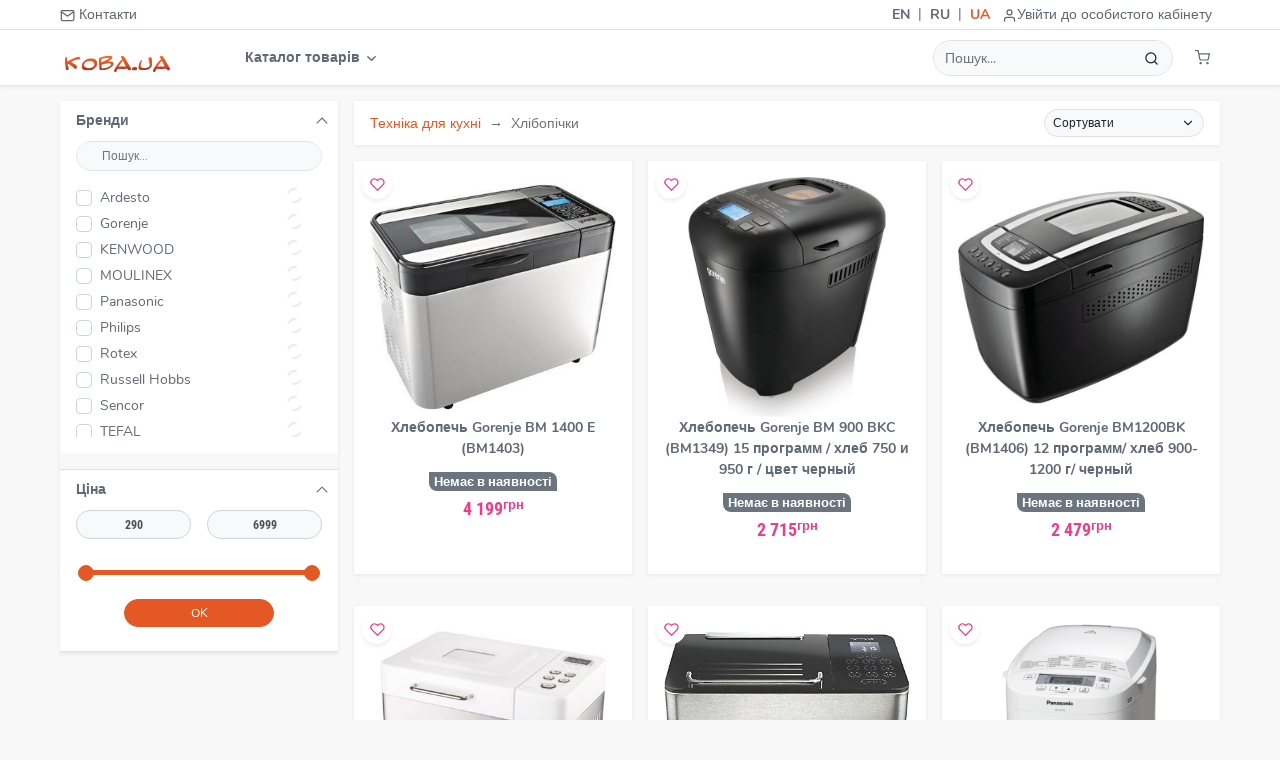

--- FILE ---
content_type: text/html; charset=UTF-8
request_url: https://shop.koba.ua/category/kitchen_appliances/bread
body_size: 13673
content:
<!doctype html>
<html lang="uk" style="position: relative; min-height: 100%; padding-bottom: 10px">
<head>
            <!-- Global site tag (gtag.js) - Google Analytics -->
        <script async src="https://www.googletagmanager.com/gtag/js?id=UA-126489111-2" type="af58eebcf0c9c220c8bcd84b-text/javascript"></script>
        <script type="af58eebcf0c9c220c8bcd84b-text/javascript">
            window.dataLayer = window.dataLayer || [];
            function gtag(){dataLayer.push(arguments);}
            gtag('js', new Date());

            gtag('config', 'UA-126489111-2');
        </script>
    
    <meta charset="utf-8">
    <meta name="viewport" content="width=device-width, initial-scale=1, shrink-to-fit=no">
    <meta name="google-signin-client_id" content="1069225642199-pontenp27c73pn2oaovr3gk8lglpijd4.apps.googleusercontent.com">
    <link rel="shortcut icon" href="/favicon.ico">

    <!-- FONTS  -->
    <link rel="stylesheet" href="/css/fonts/nunito.css">
    <link rel="stylesheet" href="/css/fonts/roboto.css">

    <!-- STYLES  -->
    <link rel="stylesheet" href="/css/vendor.css?id=bd3f8bc24556eb257073">
    <link rel="stylesheet" href="/css/style.css?id=ca51974f5ea7b9665c47">
    



    <title>shop.KOBA.ua</title>

</head>
<body>
<script type="af58eebcf0c9c220c8bcd84b-text/javascript"> const csrf_token = 'LdaAJQF2Igl8hdq0M3xPzDfqdeqO27HgfrHGwDRq';</script>
<input type="hidden" id="current-route" value="category">

<!-- Top bar -->
<div class="topbar">
    <div class="container d-flex">

        <!-- service contact -->
        <nav class="nav d-md-flex">
            <a class="nav-link pl-0" href="#" data-toggle="modal" data-target="#contactsModal">
                <svg xmlns="http://www.w3.org/2000/svg" width="24" height="24" viewBox="0 0 24 24" fill="none" stroke="currentColor" stroke-width="2" stroke-linecap="round" stroke-linejoin="round" class="feather feather-mail"><path d="M4 4h16c1.1 0 2 .9 2 2v12c0 1.1-.9 2-2 2H4c-1.1 0-2-.9-2-2V6c0-1.1.9-2 2-2z"></path><polyline points="22,6 12,13 2,6"></polyline></svg>
                Контакти
            </a>
        </nav>

        <!-- language -->
        <nav class="nav nav-lang ml-auto"> <!-- push it to the right -->
            <a class="nav-link " href="/locale/en">EN</a>
            <a class="nav-link pipe">|</a>
            <a class="nav-link " href="/locale/ru">RU</a>
            <a class="nav-link pipe">|</a>
            <a class="nav-link active" href="/locale/uk">UA</a>
        </nav>

        <div id="user-root">
            <nav class="nav d-none d-md-flex"><a class="nav-link px-2" href=""><svg xmlns="http://www.w3.org/2000/svg" width="24" height="24" viewBox="0 0 24 24" fill="none" stroke="currentColor" stroke-width="2" stroke-linecap="round" stroke-linejoin="round" class="feather feather-user"><path d="M20 21v-2a4 4 0 0 0-4-4H8a4 4 0 0 0-4 4v2"></path><circle cx="12" cy="7" r="4"></circle></svg>Увійти до особистого кабінету</a></nav>
        </div>
    </div>
</div>
<!-- /Top bar -->

<!-- Contacts modal -->
<div class="modal fade" tabindex="-1" role="dialog" id="contactsModal">
    <div class="modal-dialog" role="document">
        <div class="modal-content bg-light">
            <form class="form-style-1 needs-validation" novalidate>
                <div class="modal-header">
                    <h5 class="modal-title">Контакти</h5>
                    <button type="button" class="close" data-dismiss="modal" aria-label="Close">
                        <span aria-hidden="true">&times;</span>
                    </button>
                </div>
                <div class="modal-body">
                    <div class="form-group row">
                        <label class=" col-4 col-form-label">Колл центр</label>
                        <div class="col-8">
                            <nav class="nav d-md-flex">
                                <a class="nav-link pl-0" href="javascript:void(0)"><i data-feather="phone"></i>+38 (063) 592 97 92 <img src="/img/viber.png" style="height: 30px"></a>
                            </nav>
                            <nav class="nav d-md-flex">
                                <a class="nav-link pl-0" href="javascript:void(0)"><i data-feather="phone"></i>+38 (098) 592 97 92</a>
                            </nav>
                            <nav class="nav d-md-flex">
                                <a class="nav-link pl-0" href="javascript:void(0)"><i data-feather="phone"></i>+38 (044) 592 97 92</a>
                            </nav>
                        </div>
                    </div>
                    <div class="form-group row">
                        <label class=" col-4 col-form-label"> Email</label>
                        <div class="col-8">
                            <nav class="nav d-md-flex">
                                <a class="nav-link pl-0" href="javascript:void(0)"><i data-feather="mail"></i> <span class="__cf_email__" data-cfemail="e881868e87a883878a89c69d89">[email&#160;protected]</span></a>
                            </nav>
                        </div>
                    </div>
                    <div class="form-group row">
                        <label class=" col-4 col-form-label"> Телеграм</label>
                        <div class=" col-8">
                            <nav class="nav d-md-flex">
                                <a class="nav-link pl-0" href="javascript:void(0)"><i data-feather="send"></i> @KOBA_UA</a>
                            </nav>
                        </div>
                    </div>
                    <div class="form-group row">
                        <label class=" col-4 col-form-label">Адреса</label>
                        <div class=" col-8">
                            <nav class="nav d-md-flex">
                                <a class="nav-link pl-0" href="javascript:void(0)"><i data-feather="map-pin"></i> м.Київ, (м) Дорогожичи, вул.Теліги 9</a>
                            </nav>
                        </div>
                    </div>
                    <div class="form-group row">
                        <label class=" col-4 col-form-label">Графік роботи</label>
                        <div class=" col-8">
                            <nav class="nav d-md-flex">
                                <a class="nav-link pl-0" href="javascript:void(0)"><i data-feather="watch"></i> Пн - Пт: с 10:00 до 19:00</a>
                            </nav>
                        </div>
                    </div>


                </div>
            </form>

        </div>
    </div>
</div> <!-- /Contacts modal -->
<!--Header -->
<header>
    <div class="container">

        <!-- Sidebar toggler -->
        <a class="nav-link nav-icon ml-ni nav-toggler mr-3 d-flex d-lg-none" href="#" data-toggle="modal" data-target="#menuModal"><i data-feather="menu"></i></a>

        <!-- Logo -->
        <a class="nav-link nav-logo" href="/">
            <img src="/favicon.ico" style="float:left; width: 40px" alt="">
            <img src="/img/koba.ua.png" style="float:left; margin-top: 10px" alt="shop.KOBA.ua">
        </a>

        <!-- Main navigation -->
<ul class="nav nav-main ml-auto d-none d-lg-flex" style="margin: 0 !important"> <!-- hidden on md -->
    <li class="nav-item dropdown dropdown-hover dropdown-mega">
        <a class="nav-link dropdown-toggle" data-toggle="dropdown" href="#" role="button" aria-haspopup="true" aria-expanded="false">
            Каталог товарів
            <svg xmlns="http://www.w3.org/2000/svg" width="24" height="24" viewBox="0 0 24 24" fill="none" stroke="currentColor" stroke-width="2" stroke-linecap="round" stroke-linejoin="round" class="feather feather-chevron-down"><polyline points="6 9 12 15 18 9"></polyline></svg>
        </a>
        <div class="dropdown-menu">
            <div class="row">
                <div class="col-lg-4">
                    <div class="list-group list-group-flush list-group-no-border list-group-sm">
                                                    <div class="row" style="margin-bottom: 5px">
                                <div style="margin-left:10px; margin-right: 5px; float:left; height: 30px; width: 30px;">
                                    <img src="/img/categories/pc.png" style="max-height: 30px; max-width: 30px;">
                                </div>
                                <a href="https://shop.koba.ua/category/pc" data-url="pc" style="width: 260px" class="parent-cats list-group-item list-group-item-action active">
                                    Комп&#039;ютери
                                </a>
                            </div>
                                                    <div class="row" style="margin-bottom: 5px">
                                <div style="margin-left:10px; margin-right: 5px; float:left; height: 30px; width: 30px;">
                                    <img src="/img/categories/PCacess.png" style="max-height: 30px; max-width: 30px;">
                                </div>
                                <a href="https://shop.koba.ua/category/PCacess" data-url="PCacess" style="width: 260px" class="parent-cats list-group-item list-group-item-action ">
                                    Комплектуючі для ПК
                                </a>
                            </div>
                                                    <div class="row" style="margin-bottom: 5px">
                                <div style="margin-left:10px; margin-right: 5px; float:left; height: 30px; width: 30px;">
                                    <img src="/img/categories/foto.png" style="max-height: 30px; max-width: 30px;">
                                </div>
                                <a href="https://shop.koba.ua/category/foto" data-url="foto" style="width: 260px" class="parent-cats list-group-item list-group-item-action ">
                                    Фото
                                </a>
                            </div>
                                                    <div class="row" style="margin-bottom: 5px">
                                <div style="margin-left:10px; margin-right: 5px; float:left; height: 30px; width: 30px;">
                                    <img src="/img/categories/video.png" style="max-height: 30px; max-width: 30px;">
                                </div>
                                <a href="https://shop.koba.ua/category/video" data-url="video" style="width: 260px" class="parent-cats list-group-item list-group-item-action ">
                                    Відео
                                </a>
                            </div>
                                                    <div class="row" style="margin-bottom: 5px">
                                <div style="margin-left:10px; margin-right: 5px; float:left; height: 30px; width: 30px;">
                                    <img src="/img/categories/audio.png" style="max-height: 30px; max-width: 30px;">
                                </div>
                                <a href="https://shop.koba.ua/category/audio" data-url="audio" style="width: 260px" class="parent-cats list-group-item list-group-item-action ">
                                    Аудіо
                                </a>
                            </div>
                                                    <div class="row" style="margin-bottom: 5px">
                                <div style="margin-left:10px; margin-right: 5px; float:left; height: 30px; width: 30px;">
                                    <img src="/img/categories/memory.png" style="max-height: 30px; max-width: 30px;">
                                </div>
                                <a href="https://shop.koba.ua/category/memory" data-url="memory" style="width: 260px" class="parent-cats list-group-item list-group-item-action ">
                                    Пам&#039;ять
                                </a>
                            </div>
                                                    <div class="row" style="margin-bottom: 5px">
                                <div style="margin-left:10px; margin-right: 5px; float:left; height: 30px; width: 30px;">
                                    <img src="/img/categories/manipulators.png" style="max-height: 30px; max-width: 30px;">
                                </div>
                                <a href="https://shop.koba.ua/category/manipulators" data-url="manipulators" style="width: 260px" class="parent-cats list-group-item list-group-item-action ">
                                    Маніпулятори
                                </a>
                            </div>
                                                    <div class="row" style="margin-bottom: 5px">
                                <div style="margin-left:10px; margin-right: 5px; float:left; height: 30px; width: 30px;">
                                    <img src="/img/categories/perif.png" style="max-height: 30px; max-width: 30px;">
                                </div>
                                <a href="https://shop.koba.ua/category/perif" data-url="perif" style="width: 260px" class="parent-cats list-group-item list-group-item-action ">
                                    Периферія
                                </a>
                            </div>
                                                    <div class="row" style="margin-bottom: 5px">
                                <div style="margin-left:10px; margin-right: 5px; float:left; height: 30px; width: 30px;">
                                    <img src="/img/categories/bags.png" style="max-height: 30px; max-width: 30px;">
                                </div>
                                <a href="https://shop.koba.ua/category/bags" data-url="bags" style="width: 260px" class="parent-cats list-group-item list-group-item-action ">
                                    Товари для себе улюбленого
                                </a>
                            </div>
                                                    <div class="row" style="margin-bottom: 5px">
                                <div style="margin-left:10px; margin-right: 5px; float:left; height: 30px; width: 30px;">
                                    <img src="/img/categories/nets.png" style="max-height: 30px; max-width: 30px;">
                                </div>
                                <a href="https://shop.koba.ua/category/nets" data-url="nets" style="width: 260px" class="parent-cats list-group-item list-group-item-action ">
                                    Мережеве обладнання
                                </a>
                            </div>
                                                    <div class="row" style="margin-bottom: 5px">
                                <div style="margin-left:10px; margin-right: 5px; float:left; height: 30px; width: 30px;">
                                    <img src="/img/categories/telecom.png" style="max-height: 30px; max-width: 30px;">
                                </div>
                                <a href="https://shop.koba.ua/category/telecom" data-url="telecom" style="width: 260px" class="parent-cats list-group-item list-group-item-action ">
                                    Телекомунікації
                                </a>
                            </div>
                                                    <div class="row" style="margin-bottom: 5px">
                                <div style="margin-left:10px; margin-right: 5px; float:left; height: 30px; width: 30px;">
                                    <img src="/img/categories/energy.png" style="max-height: 30px; max-width: 30px;">
                                </div>
                                <a href="https://shop.koba.ua/category/energy" data-url="energy" style="width: 260px" class="parent-cats list-group-item list-group-item-action ">
                                    Елементи живлення
                                </a>
                            </div>
                                                    <div class="row" style="margin-bottom: 5px">
                                <div style="margin-left:10px; margin-right: 5px; float:left; height: 30px; width: 30px;">
                                    <img src="/img/categories/security_system.png" style="max-height: 30px; max-width: 30px;">
                                </div>
                                <a href="https://shop.koba.ua/category/security_system" data-url="security_system" style="width: 260px" class="parent-cats list-group-item list-group-item-action ">
                                    Охоронні системи
                                </a>
                            </div>
                                                    <div class="row" style="margin-bottom: 5px">
                                <div style="margin-left:10px; margin-right: 5px; float:left; height: 30px; width: 30px;">
                                    <img src="/img/categories/apple.png" style="max-height: 30px; max-width: 30px;">
                                </div>
                                <a href="https://shop.koba.ua/category/apple" data-url="apple" style="width: 260px" class="parent-cats list-group-item list-group-item-action ">
                                    Apple
                                </a>
                            </div>
                                                    <div class="row" style="margin-bottom: 5px">
                                <div style="margin-left:10px; margin-right: 5px; float:left; height: 30px; width: 30px;">
                                    <img src="/img/categories/workingtools.png" style="max-height: 30px; max-width: 30px;">
                                </div>
                                <a href="https://shop.koba.ua/category/workingtools" data-url="workingtools" style="width: 260px" class="parent-cats list-group-item list-group-item-action ">
                                    Інструмент для роботи
                                </a>
                            </div>
                                                    <div class="row" style="margin-bottom: 5px">
                                <div style="margin-left:10px; margin-right: 5px; float:left; height: 30px; width: 30px;">
                                    <img src="/img/categories/Appliances.png" style="max-height: 30px; max-width: 30px;">
                                </div>
                                <a href="https://shop.koba.ua/category/Appliances" data-url="Appliances" style="width: 260px" class="parent-cats list-group-item list-group-item-action ">
                                    Побутова техніка
                                </a>
                            </div>
                                                    <div class="row" style="margin-bottom: 5px">
                                <div style="margin-left:10px; margin-right: 5px; float:left; height: 30px; width: 30px;">
                                    <img src="/img/categories/vse_dlya_doma.png" style="max-height: 30px; max-width: 30px;">
                                </div>
                                <a href="https://shop.koba.ua/category/vse_dlya_doma" data-url="vse_dlya_doma" style="width: 260px" class="parent-cats list-group-item list-group-item-action ">
                                    Все для дому
                                </a>
                            </div>
                                                    <div class="row" style="margin-bottom: 5px">
                                <div style="margin-left:10px; margin-right: 5px; float:left; height: 30px; width: 30px;">
                                    <img src="/img/categories/kitchen_appliances.png" style="max-height: 30px; max-width: 30px;">
                                </div>
                                <a href="https://shop.koba.ua/category/kitchen_appliances" data-url="kitchen_appliances" style="width: 260px" class="parent-cats list-group-item list-group-item-action ">
                                    Техніка для кухні
                                </a>
                            </div>
                                                    <div class="row" style="margin-bottom: 5px">
                                <div style="margin-left:10px; margin-right: 5px; float:left; height: 30px; width: 30px;">
                                    <img src="/img/categories/kobagear.png" style="max-height: 30px; max-width: 30px;">
                                </div>
                                <a href="https://shop.koba.ua/category/kobagear" data-url="kobagear" style="width: 260px" class="parent-cats list-group-item list-group-item-action ">
                                    KOBAGEAR
                                </a>
                            </div>
                                            </div>
                </div>

                
                <div class="col-lg-8 border-left subcats parent-pc">
                    <div class="list-group list-group-flush list-group-no-border list-group-sm">
                                                    <a href="https://shop.koba.ua/category/pc/pc_notebook" class="list-group-item list-group-item-action">
                                Ноутбуки
                            </a>
                                                    <a href="https://shop.koba.ua/category/pc/pc_pc" class="list-group-item list-group-item-action">
                                Настільні ПК
                            </a>
                                                    <a href="https://shop.koba.ua/category/pc/tablets" class="list-group-item list-group-item-action">
                                Планшети
                            </a>
                                                    <a href="https://shop.koba.ua/category/pc/reader" class="list-group-item list-group-item-action">
                                Електронні книги
                            </a>
                                                    <a href="https://shop.koba.ua/category/pc/pc_console" class="list-group-item list-group-item-action">
                                Ігрові консолі
                            </a>
                                                    <a href="https://shop.koba.ua/category/pc/games_pc_ps4" class="list-group-item list-group-item-action">
                                Ігри для ПК та Консолей
                            </a>
                                                    <a href="https://shop.koba.ua/category/pc/pc_acess" class="list-group-item list-group-item-action">
                                Аксесуари для ПК
                            </a>
                                                    <a href="https://shop.koba.ua/category/pc/pc_nba" class="list-group-item list-group-item-action">
                                Аксесуари для ноутбуків
                            </a>
                                                    <a href="https://shop.koba.ua/category/pc/pc_pda_acess" class="list-group-item list-group-item-action">
                                Аксесуари для планшетів
                            </a>
                                                    <a href="https://shop.koba.ua/category/pc/pda_gps" class="list-group-item list-group-item-action">
                                КПК і GPS навігатори
                            </a>
                                                    <a href="https://shop.koba.ua/category/pc/translators" class="list-group-item list-group-item-action">
                                Електронні перекладачі
                            </a>
                                                    <a href="https://shop.koba.ua/category/pc/kalkulator" class="list-group-item list-group-item-action">
                                Калькулятори
                            </a>
                                            </div>
                </div>
                

                                                                                                    <div class="col-lg-8 border-left subcats parent-PCacess" style="display: none">
                        <div class="list-group list-group-flush list-group-no-border list-group-sm">
                                                    <a href="https://shop.koba.ua/category/PCacess/PSU" class="list-group-item list-group-item-action">
                                Блоки живлення
                            </a>
                                                    <a href="https://shop.koba.ua/category/PCacess/hard_disk" class="list-group-item list-group-item-action">
                                Жорсткі диски
                            </a>
                                                    <a href="https://shop.koba.ua/category/PCacess/pc_motherboards" class="list-group-item list-group-item-action">
                                Материнські плати
                            </a>
                                                    <a href="https://shop.koba.ua/category/PCacess/pc_video" class="list-group-item list-group-item-action">
                                відеокарти
                            </a>
                                                    <a href="https://shop.koba.ua/category/PCacess/sound_card" class="list-group-item list-group-item-action">
                                Звукові карти
                            </a>
                                                    <a href="https://shop.koba.ua/category/PCacess/processor" class="list-group-item list-group-item-action">
                                Процесори
                            </a>
                                                    <a href="https://shop.koba.ua/category/PCacess/RAM" class="list-group-item list-group-item-action">
                                Оперативна пам&#039;ять
                            </a>
                                                    <a href="https://shop.koba.ua/category/PCacess/Software" class="list-group-item list-group-item-action">
                                Програмне забезпечення
                            </a>
                                                    <a href="https://shop.koba.ua/category/PCacess/pc_cases" class="list-group-item list-group-item-action">
                                Корпуси
                            </a>
                                                    <a href="https://shop.koba.ua/category/PCacess/memory_ssd" class="list-group-item list-group-item-action">
                                Диски (SSD)
                            </a>
                                                    <a href="https://shop.koba.ua/category/PCacess/kulery-i-radiatory" class="list-group-item list-group-item-action">
                                Кулери і системи охолодження
                            </a>
                                                    <a href="https://shop.koba.ua/category/PCacess/PCacess_other" class="list-group-item list-group-item-action">
                                Інше
                            </a>
                                                </div>
                    </div>
                                                        <div class="col-lg-8 border-left subcats parent-foto" style="display: none">
                        <div class="list-group list-group-flush list-group-no-border list-group-sm">
                                                    <a href="https://shop.koba.ua/category/foto/foto_foto" class="list-group-item list-group-item-action">
                                Цифрові фотоапарати
                            </a>
                                                    <a href="https://shop.koba.ua/category/foto/foto_zerkal" class="list-group-item list-group-item-action">
                                Дзеркальні фотоапарати
                            </a>
                                                    <a href="https://shop.koba.ua/category/foto/foto_tripods" class="list-group-item list-group-item-action">
                                Штативи та головки
                            </a>
                                                    <a href="https://shop.koba.ua/category/foto/foto_printer" class="list-group-item list-group-item-action">
                                Фотопринтери
                            </a>
                                                    <a href="https://shop.koba.ua/category/foto/foto_album" class="list-group-item list-group-item-action">
                                Фотоальбоми
                            </a>
                                                    <a href="https://shop.koba.ua/category/foto/foto_frame" class="list-group-item list-group-item-action">
                                Цифрові фоторамки
                            </a>
                                                    <a href="https://shop.koba.ua/category/foto/foto_acess" class="list-group-item list-group-item-action">
                                Аксесуари
                            </a>
                                                    <a href="https://shop.koba.ua/category/foto/foto_lens" class="list-group-item list-group-item-action">
                                Об&#039;єктиви
                            </a>
                                                    <a href="https://shop.koba.ua/category/foto/pc_cases" class="list-group-item list-group-item-action">
                                Корпуси
                            </a>
                                                </div>
                    </div>
                                                        <div class="col-lg-8 border-left subcats parent-video" style="display: none">
                        <div class="list-group list-group-flush list-group-no-border list-group-sm">
                                                    <a href="https://shop.koba.ua/category/video/video_video" class="list-group-item list-group-item-action">
                                Цифрові відеокамери
                            </a>
                                                    <a href="https://shop.koba.ua/category/video/stabilizatory" class="list-group-item list-group-item-action">
                                Стабілізатори
                            </a>
                                                    <a href="https://shop.koba.ua/category/video/Aksessuary-dlya-stabilizatorov" class="list-group-item list-group-item-action">
                                Аксесуари для стабілізаторів
                            </a>
                                                    <a href="https://shop.koba.ua/category/video/quadrocopter" class="list-group-item list-group-item-action">
                                Квадрокоптери
                            </a>
                                                    <a href="https://shop.koba.ua/category/video/QuadraAccessories" class="list-group-item list-group-item-action">
                                Аксесуари для квадрокоптера
                            </a>
                                                    <a href="https://shop.koba.ua/category/video/gopro_acc" class="list-group-item list-group-item-action">
                                Аксесуари для GoPro
                            </a>
                                                    <a href="https://shop.koba.ua/category/video/video_acess" class="list-group-item list-group-item-action">
                                Аксесуари
                            </a>
                                                    <a href="https://shop.koba.ua/category/video/video_projector" class="list-group-item list-group-item-action">
                                Проектори
                            </a>
                                                    <a href="https://shop.koba.ua/category/video/video_fastening" class="list-group-item list-group-item-action">
                                Кріплення для проекторів, ТВ панелей і т.д.
                            </a>
                                                    <a href="https://shop.koba.ua/category/video/video_screen" class="list-group-item list-group-item-action">
                                Проекційні екрани та підставки
                            </a>
                                                    <a href="https://shop.koba.ua/category/video/DVD_Blu-ray" class="list-group-item list-group-item-action">
                                DVD і Blu-ray плеєри
                            </a>
                                                </div>
                    </div>
                                                        <div class="col-lg-8 border-left subcats parent-audio" style="display: none">
                        <div class="list-group list-group-flush list-group-no-border list-group-sm">
                                                    <a href="https://shop.koba.ua/category/audio/mp3" class="list-group-item list-group-item-action">
                                MP3 плеєра
                            </a>
                                                    <a href="https://shop.koba.ua/category/audio/audio_speakers" class="list-group-item list-group-item-action">
                                Акустичні системи
                            </a>
                                                    <a href="https://shop.koba.ua/category/audio/audio_phones" class="list-group-item list-group-item-action">
                                Навушники
                            </a>
                                                    <a href="https://shop.koba.ua/category/audio/microfone" class="list-group-item list-group-item-action">
                                Мікрофони
                            </a>
                                                    <a href="https://shop.koba.ua/category/audio/recorder" class="list-group-item list-group-item-action">
                                Диктофони
                            </a>
                                                    <a href="https://shop.koba.ua/category/audio/tyunery" class="list-group-item list-group-item-action">
                                Радіоприймачі
                            </a>
                                                    <a href="https://shop.koba.ua/category/audio/dj_stuff" class="list-group-item list-group-item-action">
                                DJ обладнання
                            </a>
                                                </div>
                    </div>
                                                        <div class="col-lg-8 border-left subcats parent-memory" style="display: none">
                        <div class="list-group list-group-flush list-group-no-border list-group-sm">
                                                    <a href="https://shop.koba.ua/category/memory/hard_disk" class="list-group-item list-group-item-action">
                                Жорсткі диски
                            </a>
                                                    <a href="https://shop.koba.ua/category/memory/flashcards" class="list-group-item list-group-item-action">
                                Карти пам&#039;яті
                            </a>
                                                    <a href="https://shop.koba.ua/category/memory/usb" class="list-group-item list-group-item-action">
                                USB накопичувачі (флешки)
                            </a>
                                                    <a href="https://shop.koba.ua/category/memory/cardreader" class="list-group-item list-group-item-action">
                                Кард-рідери
                            </a>
                                                    <a href="https://shop.koba.ua/category/memory/nas" class="list-group-item list-group-item-action">
                                Системи зберігання даних
                            </a>
                                                    <a href="https://shop.koba.ua/category/memory/hd_playeers" class="list-group-item list-group-item-action">
                                HD медіаплеєри
                            </a>
                                                    <a href="https://shop.koba.ua/category/memory/RAM" class="list-group-item list-group-item-action">
                                Оперативна пам&#039;ять
                            </a>
                                                    <a href="https://shop.koba.ua/category/memory/memory_ssd" class="list-group-item list-group-item-action">
                                Диски (SSD)
                            </a>
                                                </div>
                    </div>
                                                        <div class="col-lg-8 border-left subcats parent-manipulators" style="display: none">
                        <div class="list-group list-group-flush list-group-no-border list-group-sm">
                                                    <a href="https://shop.koba.ua/category/manipulators/manipulator_game" class="list-group-item list-group-item-action">
                                Ігрові маніпулятори
                            </a>
                                                    <a href="https://shop.koba.ua/category/manipulators/mouse" class="list-group-item list-group-item-action">
                                Мишки
                            </a>
                                                    <a href="https://shop.koba.ua/category/manipulators/keyboard" class="list-group-item list-group-item-action">
                                Клавіатури та комплекти
                            </a>
                                                    <a href="https://shop.koba.ua/category/manipulators/pc_tables" class="list-group-item list-group-item-action">
                                Графічні планшети
                            </a>
                                                    <a href="https://shop.koba.ua/category/manipulators/TVtuner" class="list-group-item list-group-item-action">
                                ТВ-тюнери
                            </a>
                                                    <a href="https://shop.koba.ua/category/manipulators/web_camers" class="list-group-item list-group-item-action">
                                Веб-камери
                            </a>
                                                    <a href="https://shop.koba.ua/category/manipulators/pc_cool" class="list-group-item list-group-item-action">
                                Системи охолодження
                            </a>
                                                    <a href="https://shop.koba.ua/category/manipulators/pc_cases" class="list-group-item list-group-item-action">
                                Корпуси
                            </a>
                                                    <a href="https://shop.koba.ua/category/manipulators/gaming_acces" class="list-group-item list-group-item-action">
                                Ігрові аксесуари
                            </a>
                                                    <a href="https://shop.koba.ua/category/manipulators/vr_glasses" class="list-group-item list-group-item-action">
                                Очки віртуальної реальності
                            </a>
                                                </div>
                    </div>
                                                        <div class="col-lg-8 border-left subcats parent-perif" style="display: none">
                        <div class="list-group list-group-flush list-group-no-border list-group-sm">
                                                    <a href="https://shop.koba.ua/category/perif/perif_monitor" class="list-group-item list-group-item-action">
                                Монітори
                            </a>
                                                    <a href="https://shop.koba.ua/category/perif/calibrators" class="list-group-item list-group-item-action">
                                Калібратори
                            </a>
                                                    <a href="https://shop.koba.ua/category/perif/perif_mfu" class="list-group-item list-group-item-action">
                                МФУ
                            </a>
                                                    <a href="https://shop.koba.ua/category/perif/perif_printer" class="list-group-item list-group-item-action">
                                Принтери
                            </a>
                                                    <a href="https://shop.koba.ua/category/perif/perif_scaner" class="list-group-item list-group-item-action">
                                Сканери
                            </a>
                                                    <a href="https://shop.koba.ua/category/perif/perif_ups" class="list-group-item list-group-item-action">
                                ІБП
                            </a>
                                                    <a href="https://shop.koba.ua/category/perif/supplies" class="list-group-item list-group-item-action">
                                Витратні матеріали
                            </a>
                                                    <a href="https://shop.koba.ua/category/perif/paper" class="list-group-item list-group-item-action">
                                Папір для друку
                            </a>
                                                    <a href="https://shop.koba.ua/category/perif/perif_copy" class="list-group-item list-group-item-action">
                                Копіри
                            </a>
                                                    <a href="https://shop.koba.ua/category/perif/kartridzhi" class="list-group-item list-group-item-action">
                                Картриджі
                            </a>
                                                    <a href="https://shop.koba.ua/category/perif/binders" class="list-group-item list-group-item-action">
                                Брошурувальники (біндери)
                            </a>
                                                    <a href="https://shop.koba.ua/category/perif/unichtozhiteli-dokumentov" class="list-group-item list-group-item-action">
                                Знищувачі документів
                            </a>
                                                </div>
                    </div>
                                                        <div class="col-lg-8 border-left subcats parent-bags" style="display: none">
                        <div class="list-group list-group-flush list-group-no-border list-group-sm">
                                                    <a href="https://shop.koba.ua/category/bags/avto_video" class="list-group-item list-group-item-action">
                                Автомобільні відеореєстратори
                            </a>
                                                    <a href="https://shop.koba.ua/category/bags/velosipedy" class="list-group-item list-group-item-action">
                                Велосипеди
                            </a>
                                                    <a href="https://shop.koba.ua/category/bags/hot_and_cold" class="list-group-item list-group-item-action">
                                Для спеки та холоду
                            </a>
                                                    <a href="https://shop.koba.ua/category/bags/Electro" class="list-group-item list-group-item-action">
                                Електротранспорт
                            </a>
                                                    <a href="https://shop.koba.ua/category/bags/fonar" class="list-group-item list-group-item-action">
                                Ліхтарі
                            </a>
                                                    <a href="https://shop.koba.ua/category/bags/crumpler" class="list-group-item list-group-item-action">
                                Crumpler
                            </a>
                                                    <a href="https://shop.koba.ua/category/bags/binoculars" class="list-group-item list-group-item-action">
                                Біноклі
                            </a>
                                                    <a href="https://shop.koba.ua/category/bags/video_lsd" class="list-group-item list-group-item-action">
                                ЖК-телевізори
                            </a>
                                                    <a href="https://shop.koba.ua/category/bags/auto" class="list-group-item list-group-item-action">
                                Автотовари
                            </a>
                                                    <a href="https://shop.koba.ua/category/bags/bank" class="list-group-item list-group-item-action">
                                Лічильники банкнот
                            </a>
                                                    <a href="https://shop.koba.ua/category/bags/watercraft" class="list-group-item list-group-item-action">
                                Гідроцикли
                            </a>
                                                    <a href="https://shop.koba.ua/category/bags/moto_oil" class="list-group-item list-group-item-action">
                                Масла
                            </a>
                                                    <a href="https://shop.koba.ua/category/bags/goods_for_health" class="list-group-item list-group-item-action">
                                Товари для здоров&#039;я
                            </a>
                                                    <a href="https://shop.koba.ua/category/bags/uslugi" class="list-group-item list-group-item-action">
                                Послуги
                            </a>
                                                    <a href="https://shop.koba.ua/category/bags/raznoe" class="list-group-item list-group-item-action">
                                Різне
                            </a>
                                                    <a href="https://shop.koba.ua/category/bags/elektronnye-sigarety" class="list-group-item list-group-item-action">
                                Електронні сигарети
                            </a>
                                                    <a href="https://shop.koba.ua/category/bags/accessories-elektronnye-sigarety" class="list-group-item list-group-item-action">
                                Аксесуари для електронних сигарет
                            </a>
                                                    <a href="https://shop.koba.ua/category/bags/music-instruments" class="list-group-item list-group-item-action">
                                Музичні інструменти
                            </a>
                                                    <a href="https://shop.koba.ua/category/bags/autozvuk" class="list-group-item list-group-item-action">
                                categories.autozvuk
                            </a>
                                                    <a href="https://shop.koba.ua/category/bags/for_kids" class="list-group-item list-group-item-action">
                                Дитячі конструктори
                            </a>
                                                    <a href="https://shop.koba.ua/category/bags/AUTO-FM" class="list-group-item list-group-item-action">
                                FM-трансмітери
                            </a>
                                                    <a href="https://shop.koba.ua/category/bags/karti_online_service" class="list-group-item list-group-item-action">
                                Карти підписки онлайн сервісів
                            </a>
                                                </div>
                    </div>
                                                        <div class="col-lg-8 border-left subcats parent-nets" style="display: none">
                        <div class="list-group list-group-flush list-group-no-border list-group-sm">
                                                    <a href="https://shop.koba.ua/category/nets/wifi_antenna" class="list-group-item list-group-item-action">
                                Антени для Wi-Fi
                            </a>
                                                    <a href="https://shop.koba.ua/category/nets/wifi_adapter" class="list-group-item list-group-item-action">
                                Wi-Fi-адаптери
                            </a>
                                                    <a href="https://shop.koba.ua/category/nets/wireless_router" class="list-group-item list-group-item-action">
                                Інтернет шлюзи (Routers)
                            </a>
                                                    <a href="https://shop.koba.ua/category/nets/access_point" class="list-group-item list-group-item-action">
                                Точки доступу (Access point)
                            </a>
                                                    <a href="https://shop.koba.ua/category/nets/firewall" class="list-group-item list-group-item-action">
                                Міжмережевий екрани
                            </a>
                                                    <a href="https://shop.koba.ua/category/nets/network_switches" class="list-group-item list-group-item-action">
                                Комутатори (Switches)
                            </a>
                                                    <a href="https://shop.koba.ua/category/nets/network_cards" class="list-group-item list-group-item-action">
                                Мережеві карти
                            </a>
                                                    <a href="https://shop.koba.ua/category/nets/kvm" class="list-group-item list-group-item-action">
                                KVM-перемикачі, концентратори
                            </a>
                                                    <a href="https://shop.koba.ua/category/nets/mediaconvert" class="list-group-item list-group-item-action">
                                Медиаконвертер
                            </a>
                                                    <a href="https://shop.koba.ua/category/nets/modems" class="list-group-item list-group-item-action">
                                Модеми
                            </a>
                                                    <a href="https://shop.koba.ua/category/nets/wireless_printserver" class="list-group-item list-group-item-action">
                                Принт-сервери
                            </a>
                                                    <a href="https://shop.koba.ua/category/nets/voip" class="list-group-item list-group-item-action">
                                Продукти VoIP
                            </a>
                                                    <a href="https://shop.koba.ua/category/nets/adsl" class="list-group-item list-group-item-action">
                                ADSL-модеми
                            </a>
                                                    <a href="https://shop.koba.ua/category/nets/wireless_cabel" class="list-group-item list-group-item-action">
                                Кабелі, подовжувачі, адаптери, перехідники
                            </a>
                                                </div>
                    </div>
                                                        <div class="col-lg-8 border-left subcats parent-telecom" style="display: none">
                        <div class="list-group list-group-flush list-group-no-border list-group-sm">
                                                    <a href="https://shop.koba.ua/category/telecom/telecom_rst" class="list-group-item list-group-item-action">
                                Радіостанції
                            </a>
                                                    <a href="https://shop.koba.ua/category/telecom/telecom_mobile" class="list-group-item list-group-item-action">
                                Мобільні телефони
                            </a>
                                                    <a href="https://shop.koba.ua/category/telecom/dect" class="list-group-item list-group-item-action">
                                Радіо (DECT)
                            </a>
                                                    <a href="https://shop.koba.ua/category/telecom/telecom_phone" class="list-group-item list-group-item-action">
                                Провідні телефони
                            </a>
                                                    <a href="https://shop.koba.ua/category/telecom/telecom_fax" class="list-group-item list-group-item-action">
                                Факси
                            </a>
                                                    <a href="https://shop.koba.ua/category/telecom/ats" class="list-group-item list-group-item-action">
                                АТС і приналежності
                            </a>
                                                    <a href="https://shop.koba.ua/category/telecom/telecom_handsfree" class="list-group-item list-group-item-action">
                                Гарнітури
                            </a>
                                                    <a href="https://shop.koba.ua/category/telecom/radionyani" class="list-group-item list-group-item-action">
                                Радіо-відео няні
                            </a>
                                                    <a href="https://shop.koba.ua/category/telecom/accessories_for_mobile_phones" class="list-group-item list-group-item-action">
                                Аксесуари для мобільних телефонів
                            </a>
                                                    <a href="https://shop.koba.ua/category/telecom/videoterminaly" class="list-group-item list-group-item-action">
                                Відеотермінали
                            </a>
                                                    <a href="https://shop.koba.ua/category/telecom/fitness" class="list-group-item list-group-item-action">
                                Фітнес-браслети
                            </a>
                                                    <a href="https://shop.koba.ua/category/telecom/avto_accesories" class="list-group-item list-group-item-action">
                                Автомобільні тримачі для смартфонів і планшетів
                            </a>
                                                    <a href="https://shop.koba.ua/category/telecom/Chehol4iki" class="list-group-item list-group-item-action">
                                Чохли для смартфонів
                            </a>
                                                    <a href="https://shop.koba.ua/category/telecom/Stylus" class="list-group-item list-group-item-action">
                                categories.Stylus
                            </a>
                                                </div>
                    </div>
                                                        <div class="col-lg-8 border-left subcats parent-energy" style="display: none">
                        <div class="list-group list-group-flush list-group-no-border list-group-sm">
                                                    <a href="https://shop.koba.ua/category/energy/chargers" class="list-group-item list-group-item-action">
                                Зарядні пристрої
                            </a>
                                                    <a href="https://shop.koba.ua/category/energy/rechargeable_batteries" class="list-group-item list-group-item-action">
                                Акумулятори
                            </a>
                                                    <a href="https://shop.koba.ua/category/energy/batteries" class="list-group-item list-group-item-action">
                                Батарейки
                            </a>
                                                </div>
                    </div>
                                                        <div class="col-lg-8 border-left subcats parent-security_system" style="display: none">
                        <div class="list-group list-group-flush list-group-no-border list-group-sm">
                                                    <a href="https://shop.koba.ua/category/security_system/analog_camera" class="list-group-item list-group-item-action">
                                Аналогові відеокамери
                            </a>
                                                    <a href="https://shop.koba.ua/category/security_system/wireless_securicam" class="list-group-item list-group-item-action">
                                IP відеокамери
                            </a>
                                                    <a href="https://shop.koba.ua/category/security_system/domofony" class="list-group-item list-group-item-action">
                                Домофони
                            </a>
                                                    <a href="https://shop.koba.ua/category/security_system/security" class="list-group-item list-group-item-action">
                                Сигналізації
                            </a>
                                                </div>
                    </div>
                                                        <div class="col-lg-8 border-left subcats parent-apple" style="display: none">
                        <div class="list-group list-group-flush list-group-no-border list-group-sm">
                                                    <a href="https://shop.koba.ua/category/apple/iphone" class="list-group-item list-group-item-action">
                                iPhone
                            </a>
                                                    <a href="https://shop.koba.ua/category/apple/iPad" class="list-group-item list-group-item-action">
                                iPad
                            </a>
                                                    <a href="https://shop.koba.ua/category/apple/apple_book" class="list-group-item list-group-item-action">
                                MacBook
                            </a>
                                                    <a href="https://shop.koba.ua/category/apple/ipod" class="list-group-item list-group-item-action">
                                iPod
                            </a>
                                                    <a href="https://shop.koba.ua/category/apple/apple_pc" class="list-group-item list-group-item-action">
                                Apple PC
                            </a>
                                                    <a href="https://shop.koba.ua/category/apple/Watch" class="list-group-item list-group-item-action">
                                Годинник
                            </a>
                                                    <a href="https://shop.koba.ua/category/apple/apple_acess" class="list-group-item list-group-item-action">
                                Аксесуари Apple
                            </a>
                                                </div>
                    </div>
                                                        <div class="col-lg-8 border-left subcats parent-workingtools" style="display: none">
                        <div class="list-group list-group-flush list-group-no-border list-group-sm">
                                                    <a href="https://shop.koba.ua/category/workingtools/Fiskars" class="list-group-item list-group-item-action">
                                Fiskars
                            </a>
                                                    <a href="https://shop.koba.ua/category/workingtools/karcher" class="list-group-item list-group-item-action">
                                Karcher
                            </a>
                                                    <a href="https://shop.koba.ua/category/workingtools/Husqvarna" class="list-group-item list-group-item-action">
                                Husqvarna
                            </a>
                                                    <a href="https://shop.koba.ua/category/workingtools/drills" class="list-group-item list-group-item-action">
                                Дрилі
                            </a>
                                                    <a href="https://shop.koba.ua/category/workingtools/STIHL" class="list-group-item list-group-item-action">
                                STIHL
                            </a>
                                                    <a href="https://shop.koba.ua/category/workingtools/grinders" class="list-group-item list-group-item-action">
                                Шліфувальні машинки
                            </a>
                                                    <a href="https://shop.koba.ua/category/workingtools/elektrolobziki" class="list-group-item list-group-item-action">
                                Електролобзики
                            </a>
                                                    <a href="https://shop.koba.ua/category/workingtools/shurupoverty" class="list-group-item list-group-item-action">
                                Шурупокрути, електродрилі
                            </a>
                                                    <a href="https://shop.koba.ua/category/workingtools/bolgarki" class="list-group-item list-group-item-action">
                                Болгарки (кутові шліфмашини)
                            </a>
                                                    <a href="https://shop.koba.ua/category/workingtools/frezery" class="list-group-item list-group-item-action">
                                Фрезери
                            </a>
                                                    <a href="https://shop.koba.ua/category/workingtools/pily" class="list-group-item list-group-item-action">
                                Пили
                            </a>
                                                    <a href="https://shop.koba.ua/category/workingtools/perforatory" class="list-group-item list-group-item-action">
                                Перфоратори
                            </a>
                                                    <a href="https://shop.koba.ua/category/workingtools/mnogofunkcionalnyj-instrument" class="list-group-item list-group-item-action">
                                Багатофункціональний інструмент
                            </a>
                                                    <a href="https://shop.koba.ua/category/workingtools/gluepen" class="list-group-item list-group-item-action">
                                Клейові пістолети
                            </a>
                                                    <a href="https://shop.koba.ua/category/workingtools/elektrorubanki" class="list-group-item list-group-item-action">
                                Електрорубанки
                            </a>
                                                    <a href="https://shop.koba.ua/category/workingtools/specialtechnik" class="list-group-item list-group-item-action">
                                Спецтехніка
                            </a>
                                                    <a href="https://shop.koba.ua/category/workingtools/kitchen_stuff" class="list-group-item list-group-item-action">
                                Кухонні приналежності
                            </a>
                                                    <a href="https://shop.koba.ua/category/workingtools/lawn_mowers" class="list-group-item list-group-item-action">
                                Газонокосарки
                            </a>
                                                </div>
                    </div>
                                                        <div class="col-lg-8 border-left subcats parent-Appliances" style="display: none">
                        <div class="list-group list-group-flush list-group-no-border list-group-sm">
                                                    <a href="https://shop.koba.ua/category/Appliances/Floor_scales" class="list-group-item list-group-item-action">
                                Ваги підлогові
                            </a>
                                                    <a href="https://shop.koba.ua/category/Appliances/trimmers" class="list-group-item list-group-item-action">
                                Машинки для стрижки
                            </a>
                                                    <a href="https://shop.koba.ua/category/Appliances/Steam_Cleaners" class="list-group-item list-group-item-action">
                                Пароочищувачі
                            </a>
                                                    <a href="https://shop.koba.ua/category/Appliances/vacuum_cleaners" class="list-group-item list-group-item-action">
                                Пилососи
                            </a>
                                                    <a href="https://shop.koba.ua/category/Appliances/stiralnye-mashiny" class="list-group-item list-group-item-action">
                                Пральні машини
                            </a>
                                                    <a href="https://shop.koba.ua/category/Appliances/irons" class="list-group-item list-group-item-action">
                                Праски
                            </a>
                                                    <a href="https://shop.koba.ua/category/Appliances/hair_dryers" class="list-group-item list-group-item-action">
                                Фени
                            </a>
                                                    <a href="https://shop.koba.ua/category/Appliances/hair_iron" class="list-group-item list-group-item-action">
                                Щипці для укладки волосся
                            </a>
                                                    <a href="https://shop.koba.ua/category/Appliances/shavers" class="list-group-item list-group-item-action">
                                Електричні бритви
                            </a>
                                                    <a href="https://shop.koba.ua/category/Appliances/electric_kettles" class="list-group-item list-group-item-action">
                                Електрочайники
                            </a>
                                                    <a href="https://shop.koba.ua/category/Appliances/epilator" class="list-group-item list-group-item-action">
                                Епілятори
                            </a>
                                                    <a href="https://shop.koba.ua/category/Appliances/holodilniki" class="list-group-item list-group-item-action">
                                Холодильники
                            </a>
                                                    <a href="https://shop.koba.ua/category/Appliances/karscher_stuff" class="list-group-item list-group-item-action">
                                Минимойки
                            </a>
                                                    <a href="https://shop.koba.ua/category/Appliances/surfaces" class="list-group-item list-group-item-action">
                                Варильні поверхні
                            </a>
                                                    <a href="https://shop.koba.ua/category/Appliances/conditioner" class="list-group-item list-group-item-action">
                                Кондиціонери та обігрівачі
                            </a>
                                                </div>
                    </div>
                                                        <div class="col-lg-8 border-left subcats parent-vse_dlya_doma" style="display: none">
                        <div class="list-group list-group-flush list-group-no-border list-group-sm">
                                                    <a href="https://shop.koba.ua/category/vse_dlya_doma/Osveshchenie" class="list-group-item list-group-item-action">
                                Освітлення
                            </a>
                                                    <a href="https://shop.koba.ua/category/vse_dlya_doma/alternative_energy" class="list-group-item list-group-item-action">
                                Альтернативне електроживлення
                            </a>
                                                    <a href="https://shop.koba.ua/category/vse_dlya_doma/Baby" class="list-group-item list-group-item-action">
                                Товари для дітей
                            </a>
                                                    <a href="https://shop.koba.ua/category/vse_dlya_doma/Sewing_machines" class="list-group-item list-group-item-action">
                                Швейні машинки
                            </a>
                                                    <a href="https://shop.koba.ua/category/vse_dlya_doma/Babytoy" class="list-group-item list-group-item-action">
                                Дитячі іграшки
                            </a>
                                                    <a href="https://shop.koba.ua/category/vse_dlya_doma/vodonagrevateli" class="list-group-item list-group-item-action">
                                Водонагрівачі
                            </a>
                                                </div>
                    </div>
                                                        <div class="col-lg-8 border-left subcats parent-kitchen_appliances" style="display: none">
                        <div class="list-group list-group-flush list-group-no-border list-group-sm">
                                                    <a href="https://shop.koba.ua/category/kitchen_appliances/Accessories" class="list-group-item list-group-item-action">
                                Аксесуари
                            </a>
                                                    <a href="https://shop.koba.ua/category/kitchen_appliances/blenders" class="list-group-item list-group-item-action">
                                Блендери
                            </a>
                                                    <a href="https://shop.koba.ua/category/kitchen_appliances/Crepes_waffle" class="list-group-item list-group-item-action">
                                Блендери
                            </a>
                                                    <a href="https://shop.koba.ua/category/kitchen_appliances/scales" class="list-group-item list-group-item-action">
                                Терези
                            </a>
                                                    <a href="https://shop.koba.ua/category/kitchen_appliances/vytyazhki" class="list-group-item list-group-item-action">
                                Витяжки
                            </a>
                                                    <a href="https://shop.koba.ua/category/kitchen_appliances/Grill" class="list-group-item list-group-item-action">
                                Грилі
                            </a>
                                                    <a href="https://shop.koba.ua/category/kitchen_appliances/Crushers" class="list-group-item list-group-item-action">
                                Подрібнювачі
                            </a>
                                                    <a href="https://shop.koba.ua/category/kitchen_appliances/Coffee_Makers" class="list-group-item list-group-item-action">
                                Кофеварки
                            </a>
                                                    <a href="https://shop.koba.ua/category/kitchen_appliances/Coffee_grinders" class="list-group-item list-group-item-action">
                                Кавомолки
                            </a>
                                                    <a href="https://shop.koba.ua/category/kitchen_appliances/food_processors" class="list-group-item list-group-item-action">
                                Кухонні комбайни
                            </a>
                                                    <a href="https://shop.koba.ua/category/kitchen_appliances/slicers" class="list-group-item list-group-item-action">
                                Скиборізки
                            </a>
                                                    <a href="https://shop.koba.ua/category/kitchen_appliances/microwaves" class="list-group-item list-group-item-action">
                                Мікрохвильові печі
                            </a>
                                                    <a href="https://shop.koba.ua/category/kitchen_appliances/Multicooking_steamers_fryers" class="list-group-item list-group-item-action">
                                Мультиварки, Пароварки, Фритюрниці
                            </a>
                                                    <a href="https://shop.koba.ua/category/kitchen_appliances/mixers" class="list-group-item list-group-item-action">
                                Міксери
                            </a>
                                                    <a href="https://shop.koba.ua/category/kitchen_appliances/ice_yogurt" class="list-group-item list-group-item-action">
                                Морозивниці, йогуртниці
                            </a>
                                                    <a href="https://shop.koba.ua/category/kitchen_appliances/meat_grinder" class="list-group-item list-group-item-action">
                                М`ясорубки
                            </a>
                                                    <a href="https://shop.koba.ua/category/kitchen_appliances/Steamers" class="list-group-item list-group-item-action">
                                Пароварки
                            </a>
                                                    <a href="https://shop.koba.ua/category/kitchen_appliances/wash" class="list-group-item list-group-item-action">
                                Посудомиючі машини
                            </a>
                                                    <a href="https://shop.koba.ua/category/kitchen_appliances/dishes" class="list-group-item list-group-item-action">
                                Посуд
                            </a>
                                                    <a href="https://shop.koba.ua/category/kitchen_appliances/juicers" class="list-group-item list-group-item-action">
                                Соковитискачі
                            </a>
                                                    <a href="https://shop.koba.ua/category/kitchen_appliances/drying_for_products" class="list-group-item list-group-item-action">
                                Сушки для продуктів
                            </a>
                                                    <a href="https://shop.koba.ua/category/kitchen_appliances/toasters_sandwich" class="list-group-item list-group-item-action">
                                Тостери і бутербродниці
                            </a>
                                                    <a href="https://shop.koba.ua/category/kitchen_appliances/bread" class="list-group-item list-group-item-action">
                                Хлібопічки
                            </a>
                                                    <a href="https://shop.koba.ua/category/kitchen_appliances/electric_grill" class="list-group-item list-group-item-action">
                                Електропечі і грилі
                            </a>
                                                    <a href="https://shop.koba.ua/category/kitchen_appliances/thermopot" class="list-group-item list-group-item-action">
                                Електричні термопоти
                            </a>
                                                </div>
                    </div>
                                                        <div class="col-lg-8 border-left subcats parent-kobagear" style="display: none">
                        <div class="list-group list-group-flush list-group-no-border list-group-sm">
                                                    <a href="https://shop.koba.ua/category/kobagear/unloading" class="list-group-item list-group-item-action">
                                Розгрузки
                            </a>
                                                    <a href="https://shop.koba.ua/category/kobagear/dump_bags" class="list-group-item list-group-item-action">
                                Сумки для скидання
                            </a>
                                                    <a href="https://shop.koba.ua/category/kobagear/pouch" class="list-group-item list-group-item-action">
                                Підсумки
                            </a>
                                                    <a href="https://shop.koba.ua/category/kobagear/RPS" class="list-group-item list-group-item-action">
                                categories.RPS
                            </a>
                                                </div>
                    </div>
                            </div>
        </div>
    </li>
</ul>
<!-- /Main navigation -->

        <!-- Search form -->
        <form id="search_form" action="/search" method="get" class="form-inline form-search ml-auto mr-0 mr-sm-1 d-none d-sm-flex">
            <div class="input-group input-group-search">
                <div class="input-group-prepend">
                    <button class="btn btn-light d-flex d-sm-none search-toggle" type="button"><i data-feather="chevron-left"></i></button>
                </div>
                <input id="search_form_input" type="text" class="form-control border-0 bg-light input-search" placeholder="Пошук...">
                <input type="submit" style="display: none">
                <div class="input-group-append">
                    <button class="btn btn-light" type="submit">
                        <svg xmlns="http://www.w3.org/2000/svg" width="24" height="24" viewBox="0 0 24 24" fill="none" stroke="currentColor" stroke-width="2" stroke-linecap="round" stroke-linejoin="round" class="feather feather-search"><circle cx="11" cy="11" r="8"></circle><line x1="21" y1="21" x2="16.65" y2="16.65"></line></svg>
                    </button>
                </div>
            </div>
        </form>
        <!-- /Search form -->

        <ul class="nav ml-auto ml-sm-0">
            <!-- Search form toggler -->
            <li class="nav-item d-block d-sm-none ml-2 ml-lg-0"><a class="nav-link nav-icon search-toggle" href="#"><i data-feather="search"></i></a></li>

            <!-- Cart dropdown -->
            <li id="cart-preview-root" class="nav-item dropdown dropdown-hover dropdown-cart">
                <a class="nav-link nav-icon mr-nis dropdown-toggle forwardable ml-2" data-toggle="dropdown" href="https://shop.koba.ua/cart" role="button" aria-haspopup="true" aria-expanded="false">
                    <svg xmlns="http://www.w3.org/2000/svg" width="24" height="24" viewBox="0 0 24 24" fill="none" stroke="currentColor" stroke-width="2" stroke-linecap="round" stroke-linejoin="round" class="feather feather-shopping-cart"><circle cx="9" cy="21" r="1"></circle><circle cx="20" cy="21" r="1"></circle><path d="M1 1h4l2.68 13.39a2 2 0 0 0 2 1.61h9.72a2 2 0 0 0 2-1.61L23 6H6"></path></svg>
                    <span id="cart-amount-badge" class="badge badge-primary"></span>
                </a>
                <div id="cart-preview-dropdown" class="dropdown-menu dropdown-menu-right"></div>
            </li>
            <!-- /Cart dropdown -->
        </ul>

    </div><!-- /.container -->
</header>
<!-- /Header -->


<!-- Main Content -->
<div id="category-root" class="container mt-3 mb-3"><div><div class="row gutters-3"><div class="col-lg-3 col-md-4"><div class="accordion accordion-caret accordion-sidebar d-none d-md-block"><div class="card"><div class="card-header"><div class="mock-filter-header"></div></div><div class="collapse show"><div class="card-body"><div><div class="mock-filter-dot"></div><div class="mock-filter-item"></div></div><div><div class="mock-filter-dot"></div><div class="mock-filter-item"></div></div><div><div class="mock-filter-dot"></div><div class="mock-filter-item"></div></div><div><div class="mock-filter-dot"></div><div class="mock-filter-item"></div></div><div><div class="mock-filter-dot"></div><div class="mock-filter-item"></div></div><div><div class="mock-filter-dot"></div><div class="mock-filter-item"></div></div><div><div class="mock-filter-dot"></div><div class="mock-filter-item"></div></div><div><div class="mock-filter-dot"></div><div class="mock-filter-item"></div></div><div><div class="mock-filter-dot"></div><div class="mock-filter-item"></div></div><div><div class="mock-filter-dot"></div><div class="mock-filter-item"></div></div></div></div></div><div class="card"><div class="card-header"><a href="#filter-price" data-toggle="collapse" aria-expanded="true" aria-controls="filter-price" role="button" class="h6"> PRICE </a></div><div id="filter-price" class="collapse show"><div class="card-body"><div class="d-flex justify-content-between mb-3"><input type="text" class="form-control form-control-sm rounded-pill text-center bold roboto-condensed bg-light mr-2 minw-0" id="price-slider-min" value="0"><input type="text" class="form-control form-control-sm rounded-pill text-center bold roboto-condensed bg-light ml-2 minw-0" id="price-slider-max" value="999999"></div><div id="price-slider"></div></div></div></div><div class="card"><div class="card-header"><div class="mock-filter-header"></div></div><div class="collapse show"><div class="card-body"><div><div class="mock-filter-dot"></div><div class="mock-filter-item"></div></div><div><div class="mock-filter-dot"></div><div class="mock-filter-item"></div></div><div><div class="mock-filter-dot"></div><div class="mock-filter-item"></div></div><div><div class="mock-filter-dot"></div><div class="mock-filter-item"></div></div><div><div class="mock-filter-dot"></div><div class="mock-filter-item"></div></div><div><div class="mock-filter-dot"></div><div class="mock-filter-item"></div></div><div><div class="mock-filter-dot"></div><div class="mock-filter-item"></div></div><div><div class="mock-filter-dot"></div><div class="mock-filter-item"></div></div><div><div class="mock-filter-dot"></div><div class="mock-filter-item"></div></div><div><div class="mock-filter-dot"></div><div class="mock-filter-item"></div></div></div></div></div></div></div><div class="col-lg-9 col-md-8"><div class="card mb-3"><div class="card-body d-flex justify-content-end align-items-center py-2"><button class="btn btn-sm btn-outline-primary rounded-pill d-block d-md-none mr-auto" data-toggle="modal" data-target="#filterModal"><svg xmlns="http://www.w3.org/2000/svg" width="24" height="24" viewBox="0 0 24 24" fill="none" stroke="currentColor" stroke-width="2" stroke-linecap="round" stroke-linejoin="round" class="feather feather-filter"><polygon points="22 3 2 3 10 12.46 10 19 14 21 14 12.46 22 3"></polygon></svg> Filter</button>&nbsp;</div></div><div class="grid grid-gap-3 grid-col-2 grid-col-lg-3 mt-3"><div class="card card-product"><div class="card-body"><div class="mock-product-dot"></div><div class="card-img-container mock-product-img"><div class="mock-product-big-dot"></div></div><div class="mock-product-text"></div><div class="mock-product-small-text"></div></div><div class="card-footer"><div class="mock-product-btn"></div></div></div><div class="card card-product"><div class="card-body"><div class="mock-product-dot"></div><div class="card-img-container mock-product-img"><div class="mock-product-big-dot"></div></div><div class="mock-product-text"></div><div class="mock-product-small-text"></div></div><div class="card-footer"><div class="mock-product-btn"></div></div></div><div class="card card-product"><div class="card-body"><div class="mock-product-dot"></div><div class="card-img-container mock-product-img"><div class="mock-product-big-dot"></div></div><div class="mock-product-text"></div><div class="mock-product-small-text"></div></div><div class="card-footer"><div class="mock-product-btn"></div></div></div><div class="card card-product"><div class="card-body"><div class="mock-product-dot"></div><div class="card-img-container mock-product-img"><div class="mock-product-big-dot"></div></div><div class="mock-product-text"></div><div class="mock-product-small-text"></div></div><div class="card-footer"><div class="mock-product-btn"></div></div></div><div class="card card-product"><div class="card-body"><div class="mock-product-dot"></div><div class="card-img-container mock-product-img"><div class="mock-product-big-dot"></div></div><div class="mock-product-text"></div><div class="mock-product-small-text"></div></div><div class="card-footer"><div class="mock-product-btn"></div></div></div><div class="card card-product"><div class="card-body"><div class="mock-product-dot"></div><div class="card-img-container mock-product-img"><div class="mock-product-big-dot"></div></div><div class="mock-product-text"></div><div class="mock-product-small-text"></div></div><div class="card-footer"><div class="mock-product-btn"></div></div></div><div class="card card-product"><div class="card-body"><div class="mock-product-dot"></div><div class="card-img-container mock-product-img"><div class="mock-product-big-dot"></div></div><div class="mock-product-text"></div><div class="mock-product-small-text"></div></div><div class="card-footer"><div class="mock-product-btn"></div></div></div><div class="card card-product"><div class="card-body"><div class="mock-product-dot"></div><div class="card-img-container mock-product-img"><div class="mock-product-big-dot"></div></div><div class="mock-product-text"></div><div class="mock-product-small-text"></div></div><div class="card-footer"><div class="mock-product-btn"></div></div></div><div class="card card-product"><div class="card-body"><div class="mock-product-dot"></div><div class="card-img-container mock-product-img"><div class="mock-product-big-dot"></div></div><div class="mock-product-text"></div><div class="mock-product-small-text"></div></div><div class="card-footer"><div class="mock-product-btn"></div></div></div></div></div></div></div></div>
<!-- /Main Content -->

<!-- Filter Modal -->
<div class="modal fade" id="filterModal" tabindex="-1" role="dialog" aria-hidden="true">
    <div class="modal-dialog" role="document">
        <div class="modal-content">
            <div class="modal-header border-bottom-0">
                <h5 class="modal-title">Shop Filters</h5>
                <button type="button" class="close" data-dismiss="modal" aria-label="Close">
                    <span aria-hidden="true">&times;</span>
                </button>
            </div>
            <div class="modal-body p-0">
            </div>
        </div>
    </div>
</div>
<!-- /Filter Modal -->


<!-- Footer -->
<div class="sticky-footer">
    <div class="copyright">© Інтернет-магазин Koba.ua 2003 - 2026 </div>
</div>
<!-- /Footer -->
<!--Mobile Menu Modal -->
<div class="modal modal-left modal-menu" id="menuModal" tabindex="-1" role="dialog" aria-hidden="true">
    <div class="modal-dialog" role="document">
        <div class="modal-content">
            <div class="modal-header shadow">
                <a class="h5 mb-0 d-flex align-items-center" href="/">
                    <img src="/img/logo.svg" alt="Mimity" class="mr-3">
                    <strong>Koba.ua</strong>
                </a>
                <button type="button" class="close" data-dismiss="modal" aria-label="Close">
                    <span aria-hidden="true">&times;</span>
                </button>
            </div>
            <div class="modal-body shadow">
                <ul class="menu" id="menu">
                    <li id="menu-user" data-dismiss="modal" aria-label="Close"></li>
                    <li>
                        <a href="#"
                            style="
                                padding-left: 55px;
                                font-size: 18px;
                                background-size: 30px;
                                background-position: 10px;
                                background-repeat: no-repeat;
                                background-image: url(/img/categories/portfolio.png)
                            "
                            class="has-arrow">Каталог товарів</a>
                        <ul>
                                                        <li>
                                <a style="

                                        background-size: 30px;
                                        background-position: 10px;
                                        background-repeat: no-repeat;
                                        background-image: url(/img/categories/pc.png);
                                    " href="#">Компьютеры</a>
                                <ul>
                                                                        <li><a href="https://shop.koba.ua/category/pc/pc_notebook">Ноутбуки</a></li>
                                                                        <li><a href="https://shop.koba.ua/category/pc/pc_pc">Настольные ПК</a></li>
                                                                        <li><a href="https://shop.koba.ua/category/pc/tablets">Планшеты</a></li>
                                                                        <li><a href="https://shop.koba.ua/category/pc/reader">Электронные книги</a></li>
                                                                        <li><a href="https://shop.koba.ua/category/pc/pc_console">Игровые консоли</a></li>
                                                                        <li><a href="https://shop.koba.ua/category/pc/games_pc_ps4">Игры для ПК и консолей</a></li>
                                                                        <li><a href="https://shop.koba.ua/category/pc/pc_acess">Аксессуары для ПК</a></li>
                                                                        <li><a href="https://shop.koba.ua/category/pc/pc_nba">Аксессуары для ноутбуков</a></li>
                                                                        <li><a href="https://shop.koba.ua/category/pc/pc_pda_acess">Аксессуары для планшетов</a></li>
                                                                        <li><a href="https://shop.koba.ua/category/pc/pda_gps">КПК и GPS навигаторы</a></li>
                                                                        <li><a href="https://shop.koba.ua/category/pc/translators">Электронные переводчики</a></li>
                                                                        <li><a href="https://shop.koba.ua/category/pc/kalkulator">Калькуляторы</a></li>
                                                                    </ul>
                            </li>
                                                        <li>
                                <a style="

                                        background-size: 30px;
                                        background-position: 10px;
                                        background-repeat: no-repeat;
                                        background-image: url(/img/categories/PCacess.png);
                                    " href="#">Комплектущие для ПК</a>
                                <ul>
                                                                        <li><a href="https://shop.koba.ua/category/PCacess/PSU">Блоки питания</a></li>
                                                                        <li><a href="https://shop.koba.ua/category/PCacess/hard_disk">Жесткие диски</a></li>
                                                                        <li><a href="https://shop.koba.ua/category/PCacess/pc_motherboards">Материнские платы</a></li>
                                                                        <li><a href="https://shop.koba.ua/category/PCacess/pc_video">Видеокарты</a></li>
                                                                        <li><a href="https://shop.koba.ua/category/PCacess/sound_card">Звуковые карты</a></li>
                                                                        <li><a href="https://shop.koba.ua/category/PCacess/processor">Процессоры</a></li>
                                                                        <li><a href="https://shop.koba.ua/category/PCacess/RAM">Оперативная память</a></li>
                                                                        <li><a href="https://shop.koba.ua/category/PCacess/Software">Программное обеспечение</a></li>
                                                                        <li><a href="https://shop.koba.ua/category/PCacess/pc_cases">Корпуса</a></li>
                                                                        <li><a href="https://shop.koba.ua/category/PCacess/memory_ssd">Диски (SSD)</a></li>
                                                                        <li><a href="https://shop.koba.ua/category/PCacess/kulery-i-radiatory">Кулеры и системы охлаждения</a></li>
                                                                        <li><a href="https://shop.koba.ua/category/PCacess/PCacess_other">Другое</a></li>
                                                                    </ul>
                            </li>
                                                        <li>
                                <a style="

                                        background-size: 30px;
                                        background-position: 10px;
                                        background-repeat: no-repeat;
                                        background-image: url(/img/categories/foto.png);
                                    " href="#">Фото</a>
                                <ul>
                                                                        <li><a href="https://shop.koba.ua/category/foto/foto_foto">Цифровые фотоаппараты</a></li>
                                                                        <li><a href="https://shop.koba.ua/category/foto/foto_zerkal">Зеркальные фотоаппараты</a></li>
                                                                        <li><a href="https://shop.koba.ua/category/foto/foto_tripods">Штативы и головки</a></li>
                                                                        <li><a href="https://shop.koba.ua/category/foto/foto_printer">Фотопринтеры</a></li>
                                                                        <li><a href="https://shop.koba.ua/category/foto/foto_album">Фотоальбомы</a></li>
                                                                        <li><a href="https://shop.koba.ua/category/foto/foto_frame">Цифровые фоторамки</a></li>
                                                                        <li><a href="https://shop.koba.ua/category/foto/foto_acess">Аксессуары</a></li>
                                                                        <li><a href="https://shop.koba.ua/category/foto/foto_lens">Объективы</a></li>
                                                                        <li><a href="https://shop.koba.ua/category/foto/pc_cases">Корпуса</a></li>
                                                                    </ul>
                            </li>
                                                        <li>
                                <a style="

                                        background-size: 30px;
                                        background-position: 10px;
                                        background-repeat: no-repeat;
                                        background-image: url(/img/categories/video.png);
                                    " href="#">Видео</a>
                                <ul>
                                                                        <li><a href="https://shop.koba.ua/category/video/video_video">Цифровые видеокамеры</a></li>
                                                                        <li><a href="https://shop.koba.ua/category/video/stabilizatory">Стабилизаторы</a></li>
                                                                        <li><a href="https://shop.koba.ua/category/video/Aksessuary-dlya-stabilizatorov">Аксессуары для стабилизаторов</a></li>
                                                                        <li><a href="https://shop.koba.ua/category/video/quadrocopter">Квадрокоптеры</a></li>
                                                                        <li><a href="https://shop.koba.ua/category/video/QuadraAccessories">Аксессуары для квадрокоптеров</a></li>
                                                                        <li><a href="https://shop.koba.ua/category/video/gopro_acc">Аксессуары для GoPro</a></li>
                                                                        <li><a href="https://shop.koba.ua/category/video/video_acess">Аксессуары для видео</a></li>
                                                                        <li><a href="https://shop.koba.ua/category/video/video_projector">Проекторы</a></li>
                                                                        <li><a href="https://shop.koba.ua/category/video/video_fastening">Крепления для проекторов, ТВ панелей  и т.д.</a></li>
                                                                        <li><a href="https://shop.koba.ua/category/video/video_screen">Проекционные экраны и подставки</a></li>
                                                                        <li><a href="https://shop.koba.ua/category/video/DVD_Blu-ray">DVD/Blu-ray плееры</a></li>
                                                                    </ul>
                            </li>
                                                        <li>
                                <a style="

                                        background-size: 30px;
                                        background-position: 10px;
                                        background-repeat: no-repeat;
                                        background-image: url(/img/categories/audio.png);
                                    " href="#">Аудио</a>
                                <ul>
                                                                        <li><a href="https://shop.koba.ua/category/audio/mp3">MP3 плеера</a></li>
                                                                        <li><a href="https://shop.koba.ua/category/audio/audio_speakers">Акустические системы</a></li>
                                                                        <li><a href="https://shop.koba.ua/category/audio/audio_phones">Наушники</a></li>
                                                                        <li><a href="https://shop.koba.ua/category/audio/microfone">Микрофоны</a></li>
                                                                        <li><a href="https://shop.koba.ua/category/audio/recorder">Диктофоны</a></li>
                                                                        <li><a href="https://shop.koba.ua/category/audio/tyunery">Радиоприемники</a></li>
                                                                        <li><a href="https://shop.koba.ua/category/audio/dj_stuff">DJ оборудование</a></li>
                                                                    </ul>
                            </li>
                                                        <li>
                                <a style="

                                        background-size: 30px;
                                        background-position: 10px;
                                        background-repeat: no-repeat;
                                        background-image: url(/img/categories/memory.png);
                                    " href="#">Память</a>
                                <ul>
                                                                        <li><a href="https://shop.koba.ua/category/memory/hard_disk">Жесткие диски</a></li>
                                                                        <li><a href="https://shop.koba.ua/category/memory/flashcards">Карты памяти</a></li>
                                                                        <li><a href="https://shop.koba.ua/category/memory/usb">USB накопители (флешки)</a></li>
                                                                        <li><a href="https://shop.koba.ua/category/memory/cardreader">Кард-ридеры</a></li>
                                                                        <li><a href="https://shop.koba.ua/category/memory/nas">Системы хранения данных</a></li>
                                                                        <li><a href="https://shop.koba.ua/category/memory/hd_playeers">HD медиаплееры</a></li>
                                                                        <li><a href="https://shop.koba.ua/category/memory/RAM">Оперативная память</a></li>
                                                                        <li><a href="https://shop.koba.ua/category/memory/memory_ssd">Диски (SSD)</a></li>
                                                                    </ul>
                            </li>
                                                        <li>
                                <a style="

                                        background-size: 30px;
                                        background-position: 10px;
                                        background-repeat: no-repeat;
                                        background-image: url(/img/categories/manipulators.png);
                                    " href="#">Манипуляторы</a>
                                <ul>
                                                                        <li><a href="https://shop.koba.ua/category/manipulators/manipulator_game">Игровые манипуляторы</a></li>
                                                                        <li><a href="https://shop.koba.ua/category/manipulators/mouse">Мышки</a></li>
                                                                        <li><a href="https://shop.koba.ua/category/manipulators/keyboard">Клавиатуры и комплекты</a></li>
                                                                        <li><a href="https://shop.koba.ua/category/manipulators/pc_tables">Графические планшеты</a></li>
                                                                        <li><a href="https://shop.koba.ua/category/manipulators/TVtuner">ТВ-тюнеры</a></li>
                                                                        <li><a href="https://shop.koba.ua/category/manipulators/web_camers">Веб-камеры</a></li>
                                                                        <li><a href="https://shop.koba.ua/category/manipulators/pc_cool">Системы охлаждения</a></li>
                                                                        <li><a href="https://shop.koba.ua/category/manipulators/pc_cases">Корпуса</a></li>
                                                                        <li><a href="https://shop.koba.ua/category/manipulators/gaming_acces">Игровые аксессуары</a></li>
                                                                        <li><a href="https://shop.koba.ua/category/manipulators/vr_glasses">Очки виртуальной реальности</a></li>
                                                                    </ul>
                            </li>
                                                        <li>
                                <a style="

                                        background-size: 30px;
                                        background-position: 10px;
                                        background-repeat: no-repeat;
                                        background-image: url(/img/categories/perif.png);
                                    " href="#">Периферия</a>
                                <ul>
                                                                        <li><a href="https://shop.koba.ua/category/perif/perif_monitor">Мониторы</a></li>
                                                                        <li><a href="https://shop.koba.ua/category/perif/calibrators">Калибраторы</a></li>
                                                                        <li><a href="https://shop.koba.ua/category/perif/perif_mfu">МФУ</a></li>
                                                                        <li><a href="https://shop.koba.ua/category/perif/perif_printer">Принтеры</a></li>
                                                                        <li><a href="https://shop.koba.ua/category/perif/perif_scaner">Сканеры</a></li>
                                                                        <li><a href="https://shop.koba.ua/category/perif/perif_ups">ИБП</a></li>
                                                                        <li><a href="https://shop.koba.ua/category/perif/supplies">Расходные материалы</a></li>
                                                                        <li><a href="https://shop.koba.ua/category/perif/paper">Бумага для печати</a></li>
                                                                        <li><a href="https://shop.koba.ua/category/perif/perif_copy">Копиры</a></li>
                                                                        <li><a href="https://shop.koba.ua/category/perif/kartridzhi">Картриджи</a></li>
                                                                        <li><a href="https://shop.koba.ua/category/perif/binders">Брошюровщики (биндеры)</a></li>
                                                                        <li><a href="https://shop.koba.ua/category/perif/unichtozhiteli-dokumentov">Уничтожители документов</a></li>
                                                                    </ul>
                            </li>
                                                        <li>
                                <a style="

                                        background-size: 30px;
                                        background-position: 10px;
                                        background-repeat: no-repeat;
                                        background-image: url(/img/categories/bags.png);
                                    " href="#">Товары для себя любимого</a>
                                <ul>
                                                                        <li><a href="https://shop.koba.ua/category/bags/avto_video">Автомобильные видеорегистраторы</a></li>
                                                                        <li><a href="https://shop.koba.ua/category/bags/velosipedy">Велосипеды</a></li>
                                                                        <li><a href="https://shop.koba.ua/category/bags/hot_and_cold">Для жары и холода</a></li>
                                                                        <li><a href="https://shop.koba.ua/category/bags/Electro">Електротранспорт</a></li>
                                                                        <li><a href="https://shop.koba.ua/category/bags/fonar">Фонари</a></li>
                                                                        <li><a href="https://shop.koba.ua/category/bags/crumpler">Crumpler</a></li>
                                                                        <li><a href="https://shop.koba.ua/category/bags/binoculars">Бинокли</a></li>
                                                                        <li><a href="https://shop.koba.ua/category/bags/video_lsd">ЖК-телевизоры</a></li>
                                                                        <li><a href="https://shop.koba.ua/category/bags/auto">Автотовары</a></li>
                                                                        <li><a href="https://shop.koba.ua/category/bags/bank">Счетчики банкнот</a></li>
                                                                        <li><a href="https://shop.koba.ua/category/bags/watercraft">Гидроциклы</a></li>
                                                                        <li><a href="https://shop.koba.ua/category/bags/moto_oil">Масла</a></li>
                                                                        <li><a href="https://shop.koba.ua/category/bags/goods_for_health">Товары для здоровья</a></li>
                                                                        <li><a href="https://shop.koba.ua/category/bags/uslugi">Услуги</a></li>
                                                                        <li><a href="https://shop.koba.ua/category/bags/raznoe">Разное</a></li>
                                                                        <li><a href="https://shop.koba.ua/category/bags/elektronnye-sigarety">Электронные сигареты</a></li>
                                                                        <li><a href="https://shop.koba.ua/category/bags/accessories-elektronnye-sigarety">Аксессуары для электронных сигарет</a></li>
                                                                        <li><a href="https://shop.koba.ua/category/bags/music-instruments">Музыкальные инструменты </a></li>
                                                                        <li><a href="https://shop.koba.ua/category/bags/autozvuk">Автомагнитолы</a></li>
                                                                        <li><a href="https://shop.koba.ua/category/bags/for_kids">Детские конструкторы</a></li>
                                                                        <li><a href="https://shop.koba.ua/category/bags/AUTO-FM">FM-трансмиттеры</a></li>
                                                                        <li><a href="https://shop.koba.ua/category/bags/karti_online_service">Карты подписки онлайн сервисов </a></li>
                                                                    </ul>
                            </li>
                                                        <li>
                                <a style="

                                        background-size: 30px;
                                        background-position: 10px;
                                        background-repeat: no-repeat;
                                        background-image: url(/img/categories/nets.png);
                                    " href="#">Сетевое оборудование</a>
                                <ul>
                                                                        <li><a href="https://shop.koba.ua/category/nets/wifi_antenna">Антенны для Wi-Fi</a></li>
                                                                        <li><a href="https://shop.koba.ua/category/nets/wifi_adapter">Wi-Fi-адаптеры</a></li>
                                                                        <li><a href="https://shop.koba.ua/category/nets/wireless_router">Интернет шлюзы (Routers)</a></li>
                                                                        <li><a href="https://shop.koba.ua/category/nets/access_point">Точки доступа (Access point)</a></li>
                                                                        <li><a href="https://shop.koba.ua/category/nets/firewall">Межсетевой экран</a></li>
                                                                        <li><a href="https://shop.koba.ua/category/nets/network_switches">Коммутаторы (Switches)</a></li>
                                                                        <li><a href="https://shop.koba.ua/category/nets/network_cards">Сетевые карты</a></li>
                                                                        <li><a href="https://shop.koba.ua/category/nets/kvm">KVM-переключатели, концентраторы</a></li>
                                                                        <li><a href="https://shop.koba.ua/category/nets/mediaconvert">Медиаконвертер</a></li>
                                                                        <li><a href="https://shop.koba.ua/category/nets/modems">Модемы</a></li>
                                                                        <li><a href="https://shop.koba.ua/category/nets/wireless_printserver">Принт-серверы</a></li>
                                                                        <li><a href="https://shop.koba.ua/category/nets/voip">Продукты VoIP</a></li>
                                                                        <li><a href="https://shop.koba.ua/category/nets/adsl">ADSL-модемы</a></li>
                                                                        <li><a href="https://shop.koba.ua/category/nets/wireless_cabel">Кабели, удлинители, адаптеры, переходники</a></li>
                                                                    </ul>
                            </li>
                                                        <li>
                                <a style="

                                        background-size: 30px;
                                        background-position: 10px;
                                        background-repeat: no-repeat;
                                        background-image: url(/img/categories/telecom.png);
                                    " href="#">Телекоммуникации</a>
                                <ul>
                                                                        <li><a href="https://shop.koba.ua/category/telecom/telecom_rst">Радиостанции</a></li>
                                                                        <li><a href="https://shop.koba.ua/category/telecom/telecom_mobile">Мобильные телефоны</a></li>
                                                                        <li><a href="https://shop.koba.ua/category/telecom/dect">Радиотелефоны (DECT)</a></li>
                                                                        <li><a href="https://shop.koba.ua/category/telecom/telecom_phone">Проводные телефоны</a></li>
                                                                        <li><a href="https://shop.koba.ua/category/telecom/telecom_fax">Факсы</a></li>
                                                                        <li><a href="https://shop.koba.ua/category/telecom/ats">АТС и принадлежности</a></li>
                                                                        <li><a href="https://shop.koba.ua/category/telecom/telecom_handsfree">Гарнитуры</a></li>
                                                                        <li><a href="https://shop.koba.ua/category/telecom/radionyani">Радио-видео няни</a></li>
                                                                        <li><a href="https://shop.koba.ua/category/telecom/accessories_for_mobile_phones">Аксессуары для мобильных телефонов</a></li>
                                                                        <li><a href="https://shop.koba.ua/category/telecom/videoterminaly">Видеотерминалы</a></li>
                                                                        <li><a href="https://shop.koba.ua/category/telecom/fitness">Фитнес-браслеты</a></li>
                                                                        <li><a href="https://shop.koba.ua/category/telecom/avto_accesories">Автомобильные держатели для смартфонов и планшетов</a></li>
                                                                        <li><a href="https://shop.koba.ua/category/telecom/Chehol4iki">Чехлы для смартфонов</a></li>
                                                                        <li><a href="https://shop.koba.ua/category/telecom/Stylus">Стилусы для смартфонов и планшетов</a></li>
                                                                    </ul>
                            </li>
                                                        <li>
                                <a style="

                                        background-size: 30px;
                                        background-position: 10px;
                                        background-repeat: no-repeat;
                                        background-image: url(/img/categories/energy.png);
                                    " href="#">Элементы питания</a>
                                <ul>
                                                                        <li><a href="https://shop.koba.ua/category/energy/chargers">Зарядные устройства</a></li>
                                                                        <li><a href="https://shop.koba.ua/category/energy/rechargeable_batteries">Аккумуляторы</a></li>
                                                                        <li><a href="https://shop.koba.ua/category/energy/batteries">Батарейки</a></li>
                                                                    </ul>
                            </li>
                                                        <li>
                                <a style="

                                        background-size: 30px;
                                        background-position: 10px;
                                        background-repeat: no-repeat;
                                        background-image: url(/img/categories/security_system.png);
                                    " href="#">Охранные системы</a>
                                <ul>
                                                                        <li><a href="https://shop.koba.ua/category/security_system/analog_camera">Аналоговые видеокамеры</a></li>
                                                                        <li><a href="https://shop.koba.ua/category/security_system/wireless_securicam">IP видеокамеры</a></li>
                                                                        <li><a href="https://shop.koba.ua/category/security_system/domofony">Домофоны</a></li>
                                                                        <li><a href="https://shop.koba.ua/category/security_system/security">Сигнализации</a></li>
                                                                    </ul>
                            </li>
                                                        <li>
                                <a style="

                                        background-size: 30px;
                                        background-position: 10px;
                                        background-repeat: no-repeat;
                                        background-image: url(/img/categories/apple.png);
                                    " href="#">Apple</a>
                                <ul>
                                                                        <li><a href="https://shop.koba.ua/category/apple/iphone">iPhone</a></li>
                                                                        <li><a href="https://shop.koba.ua/category/apple/iPad">iPad</a></li>
                                                                        <li><a href="https://shop.koba.ua/category/apple/apple_book">MacBook</a></li>
                                                                        <li><a href="https://shop.koba.ua/category/apple/ipod">iPod</a></li>
                                                                        <li><a href="https://shop.koba.ua/category/apple/apple_pc">Apple PC</a></li>
                                                                        <li><a href="https://shop.koba.ua/category/apple/Watch">Watch</a></li>
                                                                        <li><a href="https://shop.koba.ua/category/apple/apple_acess">Аксессуары Apple</a></li>
                                                                    </ul>
                            </li>
                                                        <li>
                                <a style="

                                        background-size: 30px;
                                        background-position: 10px;
                                        background-repeat: no-repeat;
                                        background-image: url(/img/categories/workingtools.png);
                                    " href="#">Инструмент для работы</a>
                                <ul>
                                                                        <li><a href="https://shop.koba.ua/category/workingtools/Fiskars">Fiskars</a></li>
                                                                        <li><a href="https://shop.koba.ua/category/workingtools/karcher">Karcher</a></li>
                                                                        <li><a href="https://shop.koba.ua/category/workingtools/Husqvarna">Husqvarna</a></li>
                                                                        <li><a href="https://shop.koba.ua/category/workingtools/drills">Дрели</a></li>
                                                                        <li><a href="https://shop.koba.ua/category/workingtools/STIHL">STIHL</a></li>
                                                                        <li><a href="https://shop.koba.ua/category/workingtools/grinders">Шлифовальные машинки</a></li>
                                                                        <li><a href="https://shop.koba.ua/category/workingtools/elektrolobziki">Электролобзики</a></li>
                                                                        <li><a href="https://shop.koba.ua/category/workingtools/shurupoverty">Шуруповерты, электродрели</a></li>
                                                                        <li><a href="https://shop.koba.ua/category/workingtools/bolgarki">Болгарки (угловые шлифмашины)</a></li>
                                                                        <li><a href="https://shop.koba.ua/category/workingtools/frezery">Фрезеры</a></li>
                                                                        <li><a href="https://shop.koba.ua/category/workingtools/pily">Пилы</a></li>
                                                                        <li><a href="https://shop.koba.ua/category/workingtools/perforatory">Перфораторы</a></li>
                                                                        <li><a href="https://shop.koba.ua/category/workingtools/mnogofunkcionalnyj-instrument">Многофункциональный инструмент</a></li>
                                                                        <li><a href="https://shop.koba.ua/category/workingtools/gluepen">Клеевые пистолеты</a></li>
                                                                        <li><a href="https://shop.koba.ua/category/workingtools/elektrorubanki">Электрорубанки</a></li>
                                                                        <li><a href="https://shop.koba.ua/category/workingtools/specialtechnik">Спецтехника</a></li>
                                                                        <li><a href="https://shop.koba.ua/category/workingtools/kitchen_stuff">Кухонные принадлежности</a></li>
                                                                        <li><a href="https://shop.koba.ua/category/workingtools/lawn_mowers">Газонокосилки</a></li>
                                                                    </ul>
                            </li>
                                                        <li>
                                <a style="

                                        background-size: 30px;
                                        background-position: 10px;
                                        background-repeat: no-repeat;
                                        background-image: url(/img/categories/Appliances.png);
                                    " href="#">Бытовая техника</a>
                                <ul>
                                                                        <li><a href="https://shop.koba.ua/category/Appliances/Floor_scales">Весы напольные</a></li>
                                                                        <li><a href="https://shop.koba.ua/category/Appliances/trimmers">Машинки для стрижки</a></li>
                                                                        <li><a href="https://shop.koba.ua/category/Appliances/Steam_Cleaners">Пароочистители</a></li>
                                                                        <li><a href="https://shop.koba.ua/category/Appliances/vacuum_cleaners">Пылесосы</a></li>
                                                                        <li><a href="https://shop.koba.ua/category/Appliances/stiralnye-mashiny">Стиральные машины</a></li>
                                                                        <li><a href="https://shop.koba.ua/category/Appliances/irons">Утюги</a></li>
                                                                        <li><a href="https://shop.koba.ua/category/Appliances/hair_dryers">Фены</a></li>
                                                                        <li><a href="https://shop.koba.ua/category/Appliances/hair_iron">Щипцы для укладки волос</a></li>
                                                                        <li><a href="https://shop.koba.ua/category/Appliances/shavers">Электрические бритвы</a></li>
                                                                        <li><a href="https://shop.koba.ua/category/Appliances/electric_kettles">Электрочайники</a></li>
                                                                        <li><a href="https://shop.koba.ua/category/Appliances/epilator">Эпиляторы</a></li>
                                                                        <li><a href="https://shop.koba.ua/category/Appliances/holodilniki">Холодильники</a></li>
                                                                        <li><a href="https://shop.koba.ua/category/Appliances/karscher_stuff">Минимойки</a></li>
                                                                        <li><a href="https://shop.koba.ua/category/Appliances/surfaces">Варочные поверхности</a></li>
                                                                        <li><a href="https://shop.koba.ua/category/Appliances/conditioner">Кондиционеры</a></li>
                                                                    </ul>
                            </li>
                                                        <li>
                                <a style="

                                        background-size: 30px;
                                        background-position: 10px;
                                        background-repeat: no-repeat;
                                        background-image: url(/img/categories/vse_dlya_doma.png);
                                    " href="#">Все для дома</a>
                                <ul>
                                                                        <li><a href="https://shop.koba.ua/category/vse_dlya_doma/Osveshchenie">Освещение</a></li>
                                                                        <li><a href="https://shop.koba.ua/category/vse_dlya_doma/alternative_energy">Альтернативное электропитание</a></li>
                                                                        <li><a href="https://shop.koba.ua/category/vse_dlya_doma/Baby">Товары для детей</a></li>
                                                                        <li><a href="https://shop.koba.ua/category/vse_dlya_doma/Sewing_machines">Швейные машинки</a></li>
                                                                        <li><a href="https://shop.koba.ua/category/vse_dlya_doma/Babytoy">Детские игрушки</a></li>
                                                                        <li><a href="https://shop.koba.ua/category/vse_dlya_doma/vodonagrevateli">Водонагреватели</a></li>
                                                                    </ul>
                            </li>
                                                        <li>
                                <a style="

                                        background-size: 30px;
                                        background-position: 10px;
                                        background-repeat: no-repeat;
                                        background-image: url(/img/categories/kitchen_appliances.png);
                                    " href="#">Техника для кухни</a>
                                <ul>
                                                                        <li><a href="https://shop.koba.ua/category/kitchen_appliances/Accessories">Аксесуары</a></li>
                                                                        <li><a href="https://shop.koba.ua/category/kitchen_appliances/blenders">Блендеры</a></li>
                                                                        <li><a href="https://shop.koba.ua/category/kitchen_appliances/Crepes_waffle">Блинницы и вафельницы</a></li>
                                                                        <li><a href="https://shop.koba.ua/category/kitchen_appliances/scales">Весы</a></li>
                                                                        <li><a href="https://shop.koba.ua/category/kitchen_appliances/vytyazhki">Вытяжки</a></li>
                                                                        <li><a href="https://shop.koba.ua/category/kitchen_appliances/Grill">Грили</a></li>
                                                                        <li><a href="https://shop.koba.ua/category/kitchen_appliances/Crushers">Измельчители</a></li>
                                                                        <li><a href="https://shop.koba.ua/category/kitchen_appliances/Coffee_Makers">Кофеварки</a></li>
                                                                        <li><a href="https://shop.koba.ua/category/kitchen_appliances/Coffee_grinders">Кофемолки</a></li>
                                                                        <li><a href="https://shop.koba.ua/category/kitchen_appliances/food_processors">Кухонные комбайны</a></li>
                                                                        <li><a href="https://shop.koba.ua/category/kitchen_appliances/slicers">Ломтерезки</a></li>
                                                                        <li><a href="https://shop.koba.ua/category/kitchen_appliances/microwaves">Микроволновые печи</a></li>
                                                                        <li><a href="https://shop.koba.ua/category/kitchen_appliances/Multicooking_steamers_fryers">Мультиварки, Пароварки, Фритюрницы</a></li>
                                                                        <li><a href="https://shop.koba.ua/category/kitchen_appliances/mixers">Миксеры</a></li>
                                                                        <li><a href="https://shop.koba.ua/category/kitchen_appliances/ice_yogurt">Мороженицы, йогуртницы</a></li>
                                                                        <li><a href="https://shop.koba.ua/category/kitchen_appliances/meat_grinder">Мясорубки</a></li>
                                                                        <li><a href="https://shop.koba.ua/category/kitchen_appliances/Steamers">Пароварки</a></li>
                                                                        <li><a href="https://shop.koba.ua/category/kitchen_appliances/wash">Посудомоечная машина</a></li>
                                                                        <li><a href="https://shop.koba.ua/category/kitchen_appliances/dishes">Посуда</a></li>
                                                                        <li><a href="https://shop.koba.ua/category/kitchen_appliances/juicers">Соковыжималки</a></li>
                                                                        <li><a href="https://shop.koba.ua/category/kitchen_appliances/drying_for_products">Сушка для продуктов</a></li>
                                                                        <li><a href="https://shop.koba.ua/category/kitchen_appliances/toasters_sandwich">Тостеры и бутербродницы</a></li>
                                                                        <li><a href="https://shop.koba.ua/category/kitchen_appliances/bread">Хлебопечи</a></li>
                                                                        <li><a href="https://shop.koba.ua/category/kitchen_appliances/electric_grill">Электропечи и грили</a></li>
                                                                        <li><a href="https://shop.koba.ua/category/kitchen_appliances/thermopot">Электрические термопоты</a></li>
                                                                    </ul>
                            </li>
                                                        <li>
                                <a style="

                                        background-size: 30px;
                                        background-position: 10px;
                                        background-repeat: no-repeat;
                                        background-image: url(/img/categories/kobagear.png);
                                    " href="#">KOBAGEAR</a>
                                <ul>
                                                                        <li><a href="https://shop.koba.ua/category/kobagear/unloading">Розгрузки</a></li>
                                                                        <li><a href="https://shop.koba.ua/category/kobagear/dump_bags">Сумки для сброса</a></li>
                                                                        <li><a href="https://shop.koba.ua/category/kobagear/pouch">Підсумки</a></li>
                                                                        <li><a href="https://shop.koba.ua/category/kobagear/RPS">РПС</a></li>
                                                                    </ul>
                            </li>
                                                    </ul>
                    </li>
                </ul>
            </div>
        </div>
    </div>
</div>
<!-- /Menu Modal -->

<script data-cfasync="false" src="/cdn-cgi/scripts/5c5dd728/cloudflare-static/email-decode.min.js"></script><script src="https://apis.google.com/js/platform.js" async defer type="af58eebcf0c9c220c8bcd84b-text/javascript"></script>
<script src="/js/index.js?id=546a2f457243071fcd04" type="af58eebcf0c9c220c8bcd84b-text/javascript"></script>

<script src="/cdn-cgi/scripts/7d0fa10a/cloudflare-static/rocket-loader.min.js" data-cf-settings="af58eebcf0c9c220c8bcd84b-|49" defer></script><script defer src="https://static.cloudflareinsights.com/beacon.min.js/vcd15cbe7772f49c399c6a5babf22c1241717689176015" integrity="sha512-ZpsOmlRQV6y907TI0dKBHq9Md29nnaEIPlkf84rnaERnq6zvWvPUqr2ft8M1aS28oN72PdrCzSjY4U6VaAw1EQ==" data-cf-beacon='{"version":"2024.11.0","token":"dbf827a7a1de4ac6a5fc3468852f8806","r":1,"server_timing":{"name":{"cfCacheStatus":true,"cfEdge":true,"cfExtPri":true,"cfL4":true,"cfOrigin":true,"cfSpeedBrain":true},"location_startswith":null}}' crossorigin="anonymous"></script>
</body>
</html>


--- FILE ---
content_type: text/css
request_url: https://shop.koba.ua/css/fonts/nunito.css
body_size: -87
content:
/* nunito-regular - latin */
@font-face {
  font-family: 'Nunito';
  font-style: normal;
  font-weight: 400;
  src: url('nunito-v9-latin/nunito-v9-latin-regular.eot'); /* IE9 Compat Modes */
  src: local('Nunito Regular'), local('Nunito-Regular'),
       url('nunito-v9-latin/nunito-v9-latin-regular.eot?#iefix') format('embedded-opentype'), /* IE6-IE8 */
       url('nunito-v9-latin/nunito-v9-latin-regular.woff2') format('woff2'), /* Super Modern Browsers */
       url('nunito-v9-latin/nunito-v9-latin-regular.woff') format('woff'), /* Modern Browsers */
       url('nunito-v9-latin/nunito-v9-latin-regular.ttf') format('truetype'), /* Safari, Android, iOS */
       url('nunito-v9-latin/nunito-v9-latin-regular.svg#Nunito') format('svg'); /* Legacy iOS */
}
/* nunito-700 - latin */
@font-face {
  font-family: 'Nunito';
  font-style: normal;
  font-weight: 700;
  src: url('nunito-v9-latin/nunito-v9-latin-700.eot'); /* IE9 Compat Modes */
  src: local('Nunito Bold'), local('Nunito-Bold'),
       url('nunito-v9-latin/nunito-v9-latin-700.eot?#iefix') format('embedded-opentype'), /* IE6-IE8 */
       url('nunito-v9-latin/nunito-v9-latin-700.woff2') format('woff2'), /* Super Modern Browsers */
       url('nunito-v9-latin/nunito-v9-latin-700.woff') format('woff'), /* Modern Browsers */
       url('nunito-v9-latin/nunito-v9-latin-700.ttf') format('truetype'), /* Safari, Android, iOS */
       url('nunito-v9-latin/nunito-v9-latin-700.svg#Nunito') format('svg'); /* Legacy iOS */
}

--- FILE ---
content_type: text/css
request_url: https://shop.koba.ua/css/fonts/roboto.css
body_size: -111
content:
/* roboto-condensed-regular - latin */
@font-face {
  font-family: 'Roboto Condensed';
  font-style: normal;
  font-weight: 400;
  src: url('roboto-condensed-v16-latin/roboto-condensed-v16-latin-regular.eot'); /* IE9 Compat Modes */
  src: local('Roboto Condensed'), local('RobotoCondensed-Regular'),
       url('roboto-condensed-v16-latin/roboto-condensed-v16-latin-regular.eot?#iefix') format('embedded-opentype'), /* IE6-IE8 */
       url('roboto-condensed-v16-latin/roboto-condensed-v16-latin-regular.woff2') format('woff2'), /* Super Modern Browsers */
       url('roboto-condensed-v16-latin/roboto-condensed-v16-latin-regular.woff') format('woff'), /* Modern Browsers */
       url('roboto-condensed-v16-latin/roboto-condensed-v16-latin-regular.ttf') format('truetype'), /* Safari, Android, iOS */
       url('roboto-condensed-v16-latin/roboto-condensed-v16-latin-regular.svg#RobotoCondensed') format('svg'); /* Legacy iOS */
}
/* roboto-condensed-700 - latin */
@font-face {
  font-family: 'Roboto Condensed';
  font-style: normal;
  font-weight: 700;
  src: url('roboto-condensed-v16-latin/roboto-condensed-v16-latin-700.eot'); /* IE9 Compat Modes */
  src: local('Roboto Condensed Bold'), local('RobotoCondensed-Bold'),
       url('roboto-condensed-v16-latin/roboto-condensed-v16-latin-700.eot?#iefix') format('embedded-opentype'), /* IE6-IE8 */
       url('roboto-condensed-v16-latin/roboto-condensed-v16-latin-700.woff2') format('woff2'), /* Super Modern Browsers */
       url('roboto-condensed-v16-latin/roboto-condensed-v16-latin-700.woff') format('woff'), /* Modern Browsers */
       url('roboto-condensed-v16-latin/roboto-condensed-v16-latin-700.ttf') format('truetype'), /* Safari, Android, iOS */
       url('roboto-condensed-v16-latin/roboto-condensed-v16-latin-700.svg#RobotoCondensed') format('svg'); /* Legacy iOS */
}

--- FILE ---
content_type: text/css
request_url: https://shop.koba.ua/css/style.css?id=ca51974f5ea7b9665c47
body_size: 7021
content:
.bold{font-weight:700}[data-cover]{display:block;background-repeat:no-repeat;background-position:50%;background-size:cover}.zoom-hover{overflow:hidden}.zoom-hover [data-cover],.zoom-hover img{transition:transform .35s}.zoom-hover:hover [data-cover],.zoom-hover:hover img{transform:scale(1.1)}.product-slider-small{margin-top:1rem}.product-slider-small .swiper-slide{opacity:.5;transition:opacity .1s;cursor:pointer}.product-slider-small .swiper-slide.active{opacity:1}.gutters-1{margin-right:-.125rem;margin-left:-.125rem}.gutters-1>.col,.gutters-1>[class*=col-]{padding-right:.125rem;padding-left:.125rem}.gutters-2{margin-right:-.25rem;margin-left:-.25rem}.gutters-2>.col,.gutters-2>[class*=col-]{padding-right:.25rem;padding-left:.25rem}.gutters-3{margin-right:-.5rem;margin-left:-.5rem}.gutters-3>.col,.gutters-3>[class*=col-]{padding-right:.5rem;padding-left:.5rem}.grid{display:grid}.inline-grid{display:inline-grid}.grid-col-1{grid-template-columns:repeat(1,1fr)}.grid-col-2{grid-template-columns:repeat(2,1fr)}.grid-col-3{grid-template-columns:repeat(3,1fr)}.grid-col-4{grid-template-columns:repeat(4,1fr)}.grid-col-5{grid-template-columns:repeat(5,1fr)}.grid-col-6{grid-template-columns:repeat(6,1fr)}.grid-col-7{grid-template-columns:repeat(7,1fr)}.grid-col-8{grid-template-columns:repeat(8,1fr)}.grid-col-9{grid-template-columns:repeat(9,1fr)}.grid-col-10{grid-template-columns:repeat(10,1fr)}.grid-col-11{grid-template-columns:repeat(11,1fr)}.grid-col-12{grid-template-columns:repeat(12,1fr)}@media (min-width:576px){.grid-col-sm-1{grid-template-columns:repeat(1,1fr)}.grid-col-sm-2{grid-template-columns:repeat(2,1fr)}.grid-col-sm-3{grid-template-columns:repeat(3,1fr)}.grid-col-sm-4{grid-template-columns:repeat(4,1fr)}.grid-col-sm-5{grid-template-columns:repeat(5,1fr)}.grid-col-sm-6{grid-template-columns:repeat(6,1fr)}.grid-col-sm-7{grid-template-columns:repeat(7,1fr)}.grid-col-sm-8{grid-template-columns:repeat(8,1fr)}.grid-col-sm-9{grid-template-columns:repeat(9,1fr)}.grid-col-sm-10{grid-template-columns:repeat(10,1fr)}.grid-col-sm-11{grid-template-columns:repeat(11,1fr)}.grid-col-sm-12{grid-template-columns:repeat(12,1fr)}}@media (min-width:768px){.grid-col-md-1{grid-template-columns:repeat(1,1fr)}.grid-col-md-2{grid-template-columns:repeat(2,1fr)}.grid-col-md-3{grid-template-columns:repeat(3,1fr)}.grid-col-md-4{grid-template-columns:repeat(4,1fr)}.grid-col-md-5{grid-template-columns:repeat(5,1fr)}.grid-col-md-6{grid-template-columns:repeat(6,1fr)}.grid-col-md-7{grid-template-columns:repeat(7,1fr)}.grid-col-md-8{grid-template-columns:repeat(8,1fr)}.grid-col-md-9{grid-template-columns:repeat(9,1fr)}.grid-col-md-10{grid-template-columns:repeat(10,1fr)}.grid-col-md-11{grid-template-columns:repeat(11,1fr)}.grid-col-md-12{grid-template-columns:repeat(12,1fr)}}@media (min-width:992px){.grid-col-lg-1{grid-template-columns:repeat(1,1fr)}.grid-col-lg-2{grid-template-columns:repeat(2,1fr)}.grid-col-lg-3{grid-template-columns:repeat(3,1fr)}.grid-col-lg-4{grid-template-columns:repeat(4,1fr)}.grid-col-lg-5{grid-template-columns:repeat(5,1fr)}.grid-col-lg-6{grid-template-columns:repeat(6,1fr)}.grid-col-lg-7{grid-template-columns:repeat(7,1fr)}.grid-col-lg-8{grid-template-columns:repeat(8,1fr)}.grid-col-lg-9{grid-template-columns:repeat(9,1fr)}.grid-col-lg-10{grid-template-columns:repeat(10,1fr)}.grid-col-lg-11{grid-template-columns:repeat(11,1fr)}.grid-col-lg-12{grid-template-columns:repeat(12,1fr)}}@media (min-width:1200px){.grid-col-xl-1{grid-template-columns:repeat(1,1fr)}.grid-col-xl-2{grid-template-columns:repeat(2,1fr)}.grid-col-xl-3{grid-template-columns:repeat(3,1fr)}.grid-col-xl-4{grid-template-columns:repeat(4,1fr)}.grid-col-xl-5{grid-template-columns:repeat(5,1fr)}.grid-col-xl-6{grid-template-columns:repeat(6,1fr)}.grid-col-xl-7{grid-template-columns:repeat(7,1fr)}.grid-col-xl-8{grid-template-columns:repeat(8,1fr)}.grid-col-xl-9{grid-template-columns:repeat(9,1fr)}.grid-col-xl-10{grid-template-columns:repeat(10,1fr)}.grid-col-xl-11{grid-template-columns:repeat(11,1fr)}.grid-col-xl-12{grid-template-columns:repeat(12,1fr)}}.grid-gap-0{grid-gap:0}.row-gap-0{row-gap:0}.column-gap-0{-moz-column-gap:0;column-gap:0}.grid-gap-1{grid-gap:.25rem}.row-gap-1{row-gap:.25rem}.column-gap-1{-moz-column-gap:.25rem;column-gap:.25rem}.grid-gap-2{grid-gap:.5rem}.row-gap-2{row-gap:.5rem}.column-gap-2{-moz-column-gap:.5rem;column-gap:.5rem}.grid-gap-3{grid-gap:1rem}.row-gap-3{row-gap:1rem}.column-gap-3{-moz-column-gap:1rem;column-gap:1rem}.grid-gap-4{grid-gap:1.5rem}.row-gap-4{row-gap:1.5rem}.column-gap-4{-moz-column-gap:1.5rem;column-gap:1.5rem}.grid-gap-5{grid-gap:3rem}.row-gap-5{row-gap:3rem}.column-gap-5{-moz-column-gap:3rem;column-gap:3rem}.card-img-container{height:240px}.card-img-container.mock-product-img{padding-top:90px}.mock-product-dot{height:20px;width:20px;background:#e9e9e9;border-radius:50%}.mock-product-big-dot{height:50px;width:50px;background:#e9e9e9;border-radius:50%;margin:auto}.mock-product-text{width:90%}.mock-product-small-text,.mock-product-text{height:10px;background:#e9e9e9;margin:5px;border-radius:4px}.mock-product-small-text{width:50%}.mock-product-btn{height:20px;width:70%;background:#e9e9e9;margin:5px;border-radius:4px}@supports (-moz-appearance:meterbar){.form-check-input{margin-top:.22rem}}.form-style-1 .form-group:not(.form-check)>label,.form-style-2 .form-group:not(.form-check)>label{font-weight:700}.form-style-1 .form-control,.form-style-2 .form-control{border-radius:.25rem}.form-style-1 .form-control:not(:focus):not([disabled]):not([readonly]),.form-style-2 .form-control:not(:focus):not([disabled]):not([readonly]){background-color:#f8f9fa}.form-style-1 .btn,.form-style-2 .btn{border-radius:.25rem}.form-style-2 .btn,.form-style-2 .form-control{border-radius:10rem}.input-icon{position:relative;display:block}.input-icon>svg{position:absolute;top:10px;left:.5rem}.input-icon>.form-control{padding-left:1.75rem}.input-icon.input-icon-sm>svg{top:8px;left:.25rem;width:13px;height:13px}.input-icon.input-icon-sm>.form-control-sm{padding-left:1.25rem}.input-icon.input-icon-lg>svg{top:11px;left:.75rem;width:24px;height:24px}.input-icon.input-icon-lg>.form-control-lg{padding-left:2.5rem}.btn-icon{width:35px;height:35px;padding:0;display:flex;justify-content:center;align-items:center}.btn-icon.btn-sm{width:28px;height:28px}.btn-icon.btn-lg{width:44px;height:44px}.quickview,.wishlist,.zoom{border:0;color:#ced4da;position:absolute;top:.5rem;left:.5rem;font-size:0;background-color:#fff;box-shadow:0 .125rem .25rem rgba(0,0,0,.075);padding:.3rem 0;border-radius:50%;transition:color .2s;cursor:pointer;width:30px;height:30px;z-index:1;display:flex;justify-content:center;align-items:center}.quickview.active,.wishlist.active,.zoom.active{color:#e83e8c}.quickview:focus,.wishlist:focus,.zoom:focus{outline:0}.quickview,.zoom{left:auto;right:.5rem;color:#606975}.quickview{color:#adb5bd;box-shadow:none}.quickview:hover{color:#6c757d}@media (max-width:991.98px){.quickview{display:none}}.wishlist.added svg{fill:#e83e8c}.dropdown-menu{box-shadow:0 .5rem 1rem rgba(0,0,0,.15)}.show .dropdown-menu{-webkit-animation-name:dropdownAnimate;animation-name:dropdownAnimate;-webkit-animation-duration:.25s;animation-duration:.25s}@-webkit-keyframes dropdownAnimate{0%{transform:translate3d(0,-10px,0);opacity:0}to{transform:translateZ(0);opacity:1}}@keyframes dropdownAnimate{0%{transform:translate3d(0,-10px,0);opacity:0}to{transform:translateZ(0);opacity:1}}@media (min-width:992px){.dropdown-hover .dropdown-menu{margin:0}.dropdown-hover:hover>.dropdown-menu{display:block}.dropdown-hover>.dropdown-toggle:not(.forwardable):active{pointer-events:none}}.dropdown-item.has-icon>.feather{margin-right:.75rem}.dropdown-submenu{position:relative}.dropdown-submenu>.dropdown-item{background-image:url("data:image/svg+xml;charset=utf-8,%3Csvg xmlns='http://www.w3.org/2000/svg' width='25' height='16' viewBox='0 0 24 24' fill='none' stroke='currentColor' stroke-width='2' stroke-linecap='round' stroke-linejoin='round' class='feather feather-chevron-right'%3E%3Cpath d='M9 18l6-6-6-6'/%3E%3C/svg%3E");background-repeat:no-repeat;background-position:100%}.dropdown-submenu>.dropdown-menu{top:-2px;left:calc(100% - 2px);overflow:hidden;min-width:150px}.dropdown-submenu:hover>.dropdown-menu{display:block}.nav .dropdown-menu{min-width:15rem!important}.btn-group-scatter{float:left}.btn-group-scatter .btn{float:left;margin:0 5px 5px 0}@supports (-webkit-appearance:none){.custom-control-label:after,.custom-control-label:before{top:.14625rem}}.custom-checkbox .custom-control-label:before{border-radius:4px}.custom-control-input:not(:disabled):not(:checked):focus~.custom-control-label:before,.custom-control-input:not(:disabled):not(:checked):hover~.custom-control-label:before{border-color:#e45825}.custom-control-nolabel{display:inline-block;width:16px;margin:0;padding:0;vertical-align:middle}.custom-control-nolabel>.custom-control-label{float:left}.custom-control-nolabel>.custom-control-label:after,.custom-control-nolabel>.custom-control-label:before{left:0}.custom-radio-color{width:20px;height:20px;padding:0;overflow:hidden}.custom-radio-color .custom-control-label{width:20px;height:20px;border-radius:50%;bottom:0}.custom-radio-color .custom-control-label:before{display:none}.custom-radio-color .custom-control-input:checked~.custom-control-label:after{background-image:url("data:image/svg+xml;charset=utf8,%3Csvg xmlns='http://www.w3.org/2000/svg' viewBox='0 0 8 8'%3E%3Cpath fill='%23fff' d='M6.564.75l-3.59 3.612-1.538-1.55L0 4.26 2.974 7.25 8 2.193z'/%3E%3C/svg%3E");left:2px;top:2px}.nav-link:not(:hover){color:#606975}.nav-icon{position:relative;width:35px;height:35px;padding:0;border-radius:50%;display:flex;justify-content:center;align-items:center}.nav-icon:hover{background-color:#e9ecef}.nav-icon .badge{position:absolute;top:0;right:0;border-radius:50%}.show>.nav-icon{color:#a83c15;background-color:#e9ecef}.nav-pills .nav-link.active,.nav-pills .show>.nav-link{box-shadow:0 1px 0 0 #e45825}.main-nav-pills{font-weight:700}.main-nav-pills .nav-link:not(.disabled){padding:1rem}.main-nav-pills .disabled{padding:1rem 0}.card{box-shadow:0 .0625rem .25rem rgba(0,0,0,.075);margin-bottom:1rem}.card-img-overlay-transparent{background-color:rgba(0,0,0,.5)}.card-2col .card-title{font-weight:700;text-align:center}@media (max-width:991.98px){.card-2col .card-title{font-size:1.3125rem}}@media (max-width:575.98px){.card-2col .card-title{font-size:1.09375rem}}.card-2col-body{display:flex;justify-content:center;align-items:center;flex-direction:column;padding:1rem}@media (min-width:768px){.card-2col-body{width:50%}}@media (max-width:575.98px){.card-2col-body{padding:.5rem}}@media (min-width:768px){.card-2col-img{width:50%}}.card-product{text-align:center}.card-product:not(.card-product-list) .card-img-top{margin-bottom:1rem}.card-product:not(.card-product-list) .color-options{margin-top:.5rem}.card-product:not(.card-product-list) .rating{display:block;margin-bottom:.5rem}.card-product:not(.card-product-list) .badge{margin-bottom:.5rem}.card-product .card-title{font-weight:700;display:block}.card-product .card-title:not(:hover){color:#606975}.card-product .badge{border-radius:.5rem;border-top-left-radius:0;border-bottom-right-radius:0}@media (min-width:576px){.card-product .badge{font-size:90%}}.card-product .card-footer{padding:0 1rem 1rem;background-color:transparent}@media (max-width:575.98px){.card-product .card-body{padding:.5rem}}@media (min-width:768px) and (max-width:991.98px){.card-product .price span{font-size:.875rem}}@media (max-width:575.98px){.card-product .price span{font-size:.875rem}}.card-product-list{flex-direction:row}.card-product-list>a{padding:1rem}@media (max-width:991.98px){.card-product-list>a{width:40%}}@media (min-width:992px) and (max-width:1199.98px){.card-product-list>a{width:35%}}@media (min-width:1200px){.card-product-list>a{width:25%}}.card-product-list .card-title{font-size:1.09375rem}.card-product-list .card-body{text-align:left}@media (max-width:991.98px){.card-product-list .card-body{width:60%}}@media (min-width:992px) and (max-width:1199.98px){.card-product-list .card-body{width:65%}}@media (min-width:1200px){.card-product-list .card-body{width:75%}}.card-product-list .badge,.card-product-list .rating{margin-left:.5rem}.card-product-list .color-options{justify-content:start;margin-bottom:.5rem}.card-product-list .attr{display:flex;flex-wrap:wrap;align-items:center;margin-bottom:.5rem}#description-content table{width:100%!important}@media only screen and (max-width:800px){#description-content object{width:100%!important;height:320px!important}}@media only screen and (max-width:400px){#description-content object{width:100%!important;height:200px!important}}.reviews-amount{width:60px;display:block;float:right;padding-left:6px}#plus-icon{margin-right:5px;display:block;float:left;height:20px;width:20px;background:url(/img/calculator.png) 0 0}#minus-comment,#plus-comment{line-height:20px}#minus-icon{margin-right:5px;display:block;float:left;height:20px;width:20px;background:url(/img/calculator.png) 20px 0}.mock-filter-header{height:10px;background:#e9e9e9;margin:20px;width:60%;border-radius:4px}.mock-filter-dot{height:20px;width:20px;border-radius:50%}.mock-filter-dot,.mock-filter-item{background:#e9e9e9;display:inline-block}.mock-filter-item{height:10px;width:190px;margin:5px;border-radius:4px}.lds-dual-ring{display:inline-block;width:20px;height:20px}.lds-dual-ring:after{content:" ";display:block;width:15px;height:15px;border-radius:50%;border-color:#e9e9e9 transparent;border-style:solid;border-width:2px;-webkit-animation:lds-dual-ring 2s linear infinite;animation:lds-dual-ring 2s linear infinite}@-webkit-keyframes lds-dual-ring{0%{transform:rotate(0deg)}to{transform:rotate(1turn)}}@keyframes lds-dual-ring{0%{transform:rotate(0deg)}to{transform:rotate(1turn)}}.card-pagination .card-body{display:flex;padding:.5rem 0;justify-content:space-between;align-items:center}.card-pagination .btn{font-weight:700}.badge{line-height:1.1}.has-badge{display:flex!important;align-items:center}.has-badge .badge{margin-left:auto}.alert-primary{border-left-width:3px}.alert-primary .alert-icon{height:21px;margin-right:.5rem;text-align:center;color:#f7d0c2;border-radius:50%;background-color:#c04a1f;flex:0 0 21px}.alert-success{border-left-width:3px}.alert-success .alert-icon{height:21px;margin-right:.5rem;text-align:center;color:#cde9ce;border-radius:50%;background-color:#409343;flex:0 0 21px}.alert-info{border-left-width:3px}.alert-info .alert-icon{height:21px;margin-right:.5rem;text-align:center;color:#bee5eb;border-radius:50%;background-color:#13889b;flex:0 0 21px}.alert-warning{border-left-width:3px}.alert-warning .alert-icon{height:21px;margin-right:.5rem;text-align:center;color:#ffeeba;border-radius:50%;background-color:#d6a206;flex:0 0 21px}.alert-danger{border-left-width:3px}.alert-danger .alert-icon{height:21px;margin-right:.5rem;text-align:center;color:#fccac7;border-radius:50%;background-color:#cd382d;flex:0 0 21px}.alert-dark{border-left-width:3px}.alert-dark .alert-icon{height:21px;margin-right:.5rem;text-align:center;color:#c6c8ca;border-radius:50%;background-color:#2c3136;flex:0 0 21px}.list-group-no-border .list-group-item{margin-bottom:0;border:0}.list-group-sm .list-group-item{padding:.25rem .75rem}.modal.fade .modal-dialog{transform:scale(1.1)}.modal.show .modal-dialog{transform:scale(1)}.modal-left .modal-dialog,.modal-right .modal-dialog{margin:0}.modal-left .modal-content,.modal-left .modal-dialog,.modal-right .modal-content,.modal-right .modal-dialog{height:100%}.modal-left .modal-content,.modal-right .modal-content{border:0}.modal-left .modal-footer,.modal-left .modal-header,.modal-right .modal-footer,.modal-right .modal-header{flex-shrink:0}.modal-right{padding-right:0!important}.modal-right .modal-dialog{margin-left:auto}.modal-right.fade .modal-dialog{transform:translateX(100%)}.modal-right.show .modal-dialog{transform:translateX(0)}.modal-left.fade .modal-dialog{transform:translateX(-100%)}.modal-left.show .modal-dialog{transform:translateX(0)}.tooltip-inner{border-radius:.25rem}.flex-center{display:flex;justify-content:center;align-items:center}.mt-gutter{margin-top:30px}.mb-gutter{margin-bottom:30px}.ml-ni{margin-left:-.657rem}.mr-ni{margin-right:-.657rem}.rounded-pill{border-radius:10rem!important}.categories-grid,.counter,.dropdown-cart .dropdown-menu .media-body>.price,.dropdown-cart .dropdown-menu .media-body>.qty,.main-nav-pills,.or-divider,.price,.price span,.roboto-condensed,.swiper-overlay :not(.btn){font-family:Roboto Condensed,sans-serif}.top-0{top:0!important}.right-0{right:0!important}.bottom-0{bottom:0!important}.left-0{left:0!important}.price span{font-weight:700;color:#e83e8c}.price span.del{position:relative;margin:0 .5rem;color:#adb5bd}.price span.del:after{position:absolute;top:calc(50% - 2px);left:-5px;width:calc(100% + 10px);height:4px;content:"";border-top:1px solid #adb5bd;border-bottom:1px solid #adb5bd}.counter,.dropdown-cart .dropdown-menu .media-body>.price,.dropdown-cart .dropdown-menu .media-body>.qty{color:#adb5bd}.nostretch{width:1%;white-space:nowrap}.rating>svg{margin-bottom:3px;fill:#ffc107}.minw-0{min-width:0!important}.minh-0{min-height:0!important}.size50x50{width:50px;height:50px}.input-group-search{border:1px solid #dee2e6;border-radius:2rem;overflow:hidden}::-webkit-scrollbar{width:9px}::-webkit-scrollbar:horizontal{height:9px}::-webkit-scrollbar-track{background:#f2f2f2}::-webkit-scrollbar-track:vertical{border-left:1px solid #d9d9d9}::-webkit-scrollbar-track:horizontal{border-top:1px solid #d9d9d9}::-webkit-scrollbar-thumb{background:#c2c2c2}::-webkit-scrollbar-thumb:vertical{border-left:1px solid #9c9c9c}::-webkit-scrollbar-thumb:horizontal{border-top:1px solid #9c9c9c}::-webkit-scrollbar-thumb:hover{background:#919191}::-webkit-scrollbar-thumb:hover:vertical{border-left:1px solid #6a6a6a}::-webkit-scrollbar-thumb:hover:horizontal{border-top:1px solid #6a6a6a}.ps__rail-x{height:7px}.ps__rail-y{width:7px}.ps__rail-x,.ps__rail-y{z-index:2}.ps__thumb-x{height:3px}.ps__thumb-y{width:3px}.ps__thumb-x,.ps__thumb-y{border-radius:0}.ps .ps__rail-x.ps--clicking,.ps .ps__rail-x:focus,.ps .ps__rail-x:hover,.ps .ps__rail-y.ps--clicking,.ps .ps__rail-y:focus,.ps .ps__rail-y:hover{background:rgba(51,51,51,.1)}.ps .ps__rail-x.ps--clicking,.ps .ps__rail-x:focus,.ps .ps__rail-x:hover{height:10px}.ps .ps__rail-y.ps--clicking,.ps .ps__rail-y:focus,.ps .ps__rail-y:hover{width:10px}.ps__rail-x.ps--clicking .ps__thumb-x,.ps__rail-x:focus>.ps__thumb-x,.ps__rail-x:hover>.ps__thumb-x{height:6px}.ps__rail-y.ps--clicking .ps__thumb-y,.ps__rail-y:focus>.ps__thumb-y,.ps__rail-y:hover>.ps__thumb-y{width:6px}.feather{vertical-align:sub}.feather[width="24"]{width:15px;height:15px}.btn-sm>.feather[width="24"]{width:.875rem;height:.875rem}.btn-lg>.feather[width="24"]{width:1.125rem;height:1.125rem}.badge .feather[width="24"]{width:1em;height:1em;vertical-align:top}.topbar{position:relative;border-bottom:1px solid #dee2e6;background-color:#fff}.topbar .nav-link{padding:.25rem 1rem}.nav-lang .nav-link{font-weight:700;padding:.25rem;color:#606975}.nav-lang .nav-link.active{color:#e45825}.nav-lang .nav-link.pipe{font-weight:400;line-height:1.4}header{height:55px;background-color:#fff;box-shadow:0 .125rem .25rem rgba(0,0,0,.075)}header,header .container{position:relative;display:flex}header .container{align-items:center}.fixed-top{-webkit-animation-name:headerAnimation;animation-name:headerAnimation;-webkit-animation-duration:.5s;animation-duration:.5s;-webkit-animation-fill-mode:both;animation-fill-mode:both}@-webkit-keyframes headerAnimation{0%{transform:translate3d(0,-100%,0)}to{transform:translateZ(0)}}@keyframes headerAnimation{0%{transform:translate3d(0,-100%,0)}to{transform:translateZ(0)}}.nav-logo{font-size:1.09375rem;padding-left:0}.nav-logo:focus,.nav-logo:hover{color:inherit}.nav-logo img{vertical-align:text-top}.nav-toggler:focus{outline:0}.nav-main .nav-link{font-weight:700;position:relative}.nav-main .nav-link.active:after{position:absolute;bottom:-9px;left:0;width:100%;height:2px;content:"";background-color:#e45825}.nav-main .show>.nav-link{color:#e45825}.nav-main .dropdown-item{padding:.35rem 1rem}.nav-main .dropdown-item.active{font-weight:700;color:#e45825;background-color:#fff}@media (max-width:575.98px){.form-search{position:absolute;z-index:1;top:0;right:0;bottom:0;left:0;padding:0 15px;background-color:#fff}}.form-search .input-group{height:36px}@media (max-width:575.98px){.form-search .input-group{width:100%}}.dropdown-mega{position:static}.dropdown-mega>.dropdown-menu{right:15px;left:15px;margin-top:-9px!important;padding:1rem}.modal-menu .modal-dialog{width:300px;transition:transform .45s ease;transform:translateX(-100%)}.modal-menu .modal-body{padding:0;background-color:#fff}body.transparent-backdrop .modal-backdrop{opacity:0}.menu{margin-bottom:0}.menu,.menu ul{padding-left:0;list-style:none}.menu a{display:block}.menu .feather{width:17px;height:17px;margin-right:.5rem}.menu>li>a{font-weight:700;padding:.75rem 1rem;color:#828282}.menu>li>a:hover{color:#151515;background-color:#f8f8f8}.menu>li.mm-active,.menu>li.mm-active>a{background-color:#f8f8f8;box-shadow:inset 4px 0 0 0 #e45825}.menu>li.mm-active>a{color:#151515}.menu>li>ul>li>a{padding:.5rem 1rem .5rem 45px;color:#151515}.menu>li>ul>li>a:hover{color:#e45825}.menu>li>ul>li.mm-active>a{position:relative;color:#e45825}.menu>li>ul>li.mm-active>a:before{position:absolute;top:50%;left:21px;width:7px;height:7px;margin-top:-3.5px;border-radius:50%;background-color:#e45825}.menu>li>ul>li>ul>li>a{padding:.5rem 1rem .5rem 4rem;color:#151515}.menu>li>ul>li>ul>li.mm-active>a,.menu>li>ul>li>ul>li>a:hover{color:#e45825}.dropdown-cart .dropdown-menu{width:300px;padding:.5rem .75rem}.dropdown-cart .dropdown-menu .media{position:relative;padding:.5rem 0}.dropdown-cart .dropdown-menu .media>a{margin-right:.5rem}.dropdown-cart .dropdown-menu .media:not(:last-child){border-bottom:1px dotted #dee2e6}.dropdown-cart .dropdown-menu .media-body>a{overflow:hidden;text-overflow:ellipsis;white-space:nowrap;max-width:185px;margin-bottom:2px;display:block;font-weight:700}.dropdown-cart .dropdown-menu .media-body>a:not(:hover){color:#606975}.dropdown-cart .dropdown-menu .media-body>.qty{width:25px;display:inline-block;text-align:center}.dropdown-cart .dropdown-menu .media-body>.price{margin-left:.5rem}.dropdown-cart .dropdown-menu .media-body .close{position:absolute;top:calc(50% - 12px);right:2px;color:#f44336}.dropdown-cart .dropdown-menu .media-body .close:hover{color:#f44336}.dropdown-cart .dropdown-menu .media-body .close>.feather{width:1.25rem;height:1.25rem}.cart-modal-header-icon{width:25px;height:25px;margin-right:5px}.color-options{display:flex;justify-content:center}.color-options label{margin:0 .5rem 0 0}.size-options>label{width:35px;border-radius:50%!important;display:flex;justify-content:center;align-items:center}.size-options>label:not(:first-child){margin-left:.25rem!important}.size-options.btn-group-sm>label{width:28px}.size-options.btn-group-lg>label{width:44px}.categories-grid{position:relative}.categories-grid .card-title{text-align:center;color:#fff}.categories-grid .sa-btn{position:absolute;left:50%;display:flex;width:90px;height:36px;margin-left:-45px;border:0;border-radius:2rem;background-color:#fff;align-items:center;justify-content:space-between}@media (max-width:575.98px){.categories-grid .sa-btn{bottom:90px}}@media (min-width:576px) and (max-width:767.98px){.categories-grid .sa-btn{bottom:118px}}@media (min-width:768px) and (max-width:991.98px){.categories-grid .sa-btn{bottom:105px;left:494px}}@media (min-width:992px) and (max-width:1199.98px){.categories-grid .sa-btn{bottom:144px;left:641px}}@media (min-width:1200px){.categories-grid .sa-btn{bottom:182px;left:783px}}.categories-grid .card-img-overlay{display:flex;justify-content:center;align-items:center}.accordion .card{overflow:hidden;box-shadow:none;border:1px solid rgba(0,0,0,.125)}.accordion .card-header{display:block;padding:0;background-color:#fff}.accordion .card-header>a{display:flex;align-items:center;padding:.75rem 1rem;margin-bottom:0;font-weight:700}.accordion .card-header>a:hover,.accordion .card-header>a[aria-expanded=true]{text-decoration:none;background-color:rgba(0,0,0,.03);color:#606975}.accordion .collapse.show,.accordion .collapsing{box-shadow:inset 0 1px 0 0 rgba(0,0,0,.125)}.accordion.accordion-caret .card-header>a{padding-right:2rem}.accordion.accordion-caret .card-header>a:after{content:"";position:absolute;width:8px;height:8px;border-width:0 0 1px 1px;border-style:solid;right:.75rem;transform:rotate(-45deg);transition:all .35s;margin-top:-2px}.accordion.accordion-caret .card-header>a[aria-expanded=true]:after{transform:rotate(135deg);margin-top:2px}.accordion-sidebar{box-shadow:0 .125rem .25rem rgba(0,0,0,.075)}.accordion-sidebar .card{border-left:0;border-right:0}@media (min-width:768px){.accordion-sidebar .card:first-of-type{border-top:0}}.accordion-sidebar .card-header>a:hover,.accordion-sidebar .card-header>a[aria-expanded=true]{background-color:#fff}.accordion-sidebar .card-body{padding-top:0}.accordion-sidebar .color-options{justify-content:start}.accordion-sidebar .collapse.show,.accordion-sidebar .collapsing{box-shadow:none}.table-cart tr{border-bottom:1px solid #dee2e6}.table-cart td{vertical-align:middle}td.cart-img img{width:50px;height:auto}@media (max-width:767.98px){td.cart-img{vertical-align:top}}@media (max-width:575.98px){td.cart-img,td.cart-qty,td.cart-subtotal,td.cart-title{display:inline-block}td.cart-price{display:none}td.cart-img{width:60px}td.cart-title{width:calc(100% - 64px)}td.cart-qty{width:166px;text-align:right!important}td.cart-subtotal{text-align:left!important}td.cart-action{vertical-align:top}td.cart-img,td.cart-title{padding-top:1rem}td.cart-qty,td.cart-subtotal{padding-bottom:1rem}}.noty_theme__mint.noty_bar{position:relative;overflow:hidden;margin:4px 0;box-shadow:0 0 5px 0 rgba(0,0,0,.298039)}.noty_theme__mint.noty_bar .noty_progressbar{position:absolute;bottom:0;left:0;width:100%;height:3px;opacity:.2;background-color:#000;filter:alpha(opacity=20)}.noty_theme__mint.noty_bar .noty_body{font-size:13px;padding:1.25em}.noty_theme__mint.noty_bar .noty_buttons{padding:0 10px .5em}.noty_theme__mint.noty_type__alert,.noty_theme__mint.noty_type__notification{color:#606975;background-color:hsla(0,0%,100%,.8)}.noty_theme__mint.noty_type__warning{color:#fff;background-color:rgba(255,193,7,.8)}.noty_theme__mint.noty_type__error{color:#fff;background-color:rgba(244,67,54,.8)}.noty_theme__mint.noty_type__info,.noty_theme__mint.noty_type__information{color:#fff;background-color:rgba(23,162,184,.8)}.noty_theme__mint.noty_type__success{color:#fff;background-color:rgba(76,175,80,.8)}.noty_theme__mint.noty_type__pink{color:#fff;background-color:rgba(232,62,140,.8)}#noty_layout__topRight{width:310px}.noUi-target{border:0;background:#dbdbdb;box-shadow:none}.noUi-connects{border-radius:0}.noUi-connect{background:#e45825;box-shadow:none}.noUi-horizontal{height:5px}.noUi-horizontal .noUi-handle{top:-6px;right:-8.5px!important;width:17px;height:17px}.noUi-horizontal .noUi-handle:after,.noUi-horizontal .noUi-handle:before{content:none}.noUi-vertical{width:5px}.noUi-vertical .noUi-handle{top:-9px;left:-6px;width:17px;height:17px}.noUi-vertical .noUi-handle:after,.noUi-vertical .noUi-handle:before{content:none}.noUi-handle{border-radius:50%}.noUi-handle:focus{outline:0}.brands-list,.categories-list,.characteristics-list{position:relative;max-height:250px;overflow:auto;padding-right:15px}.brands-list .custom-checkbox:not(:first-child),.categories-list .custom-checkbox:not(:first-child),.characteristics-list .custom-checkbox:not(:first-child){margin-top:5px}.brands-list label,.categories-list label,.characteristics-list label{display:flex;justify-content:space-between;align-items:center}.list-tree{margin-bottom:0;padding-left:0;list-style:none}.list-tree a{display:block;padding:.25rem .75rem .25rem 1.5rem}.list-tree a:not(:hover){color:#606975}.list-tree a:hover{font-weight:700}.list-tree .has-arrow:after{left:0;transform:rotate(135deg) translateY(-50%)}.list-tree .mm-active>a{color:#e45825;font-weight:700}.list-tree .mm-active>a.has-arrow:after{transform:rotate(225deg) translateY(0)}.list-tree ul{padding-left:0;list-style:none;margin-left:1.5rem;box-shadow:inset 1px 0 0 0 #dee2e6}.list-tree ul>li>a{position:relative;padding-left:1.25rem}.list-tree ul>li>a:before{content:"";position:absolute;width:8px;height:1px;background-color:#dee2e6;left:0;top:49%}.filter-label:hover{color:#000}input[type=number]{-moz-appearance:textfield}input[type=number]::-webkit-inner-spin-button,input[type=number]::-webkit-outer-spin-button{-webkit-appearance:none;margin:0}.spinner{display:inline-flex}.spinner input[type=number]{font-weight:700;width:55px;text-align:center;border:0}.spinner .btn{background-color:#fff;box-shadow:0 .125rem .25rem rgba(0,0,0,.075);color:#868a8f}.spinner .btn:hover{background-color:#e9ecef}.spinner.spinner-sm input[type=number]{width:40px;height:calc(1.5em + .5rem + 2px);padding:.25rem .5rem;font-size:.765625rem}.spinner.spinner-sm .btn{width:28px;height:28px}.spinner.spinner-sm .btn>.feather{width:.875rem;height:.875rem}.swiper-pagination-bullet-active{background-color:hsla(0,0%,100%,.75);box-shadow:0 0 5px 0 #333}.swiper-button-next,.swiper-button-prev{width:40px;height:40px;margin-top:-20px}.swiper-button-next:focus,.swiper-button-prev:focus{outline:0}.swiper-button-next-sm,.swiper-button-prev-sm{width:26px;height:26px;margin-top:-13px}.swiper-button-next,.swiper-button-prev,.swiper-container-rtl .swiper-button-next,.swiper-container-rtl .swiper-button-prev{background:none}.swiper-button-next>.feather,.swiper-button-prev>.feather,.swiper-container-rtl .swiper-button-next>.feather,.swiper-container-rtl .swiper-button-prev>.feather{width:100%;height:100%;color:#868a8f;border-radius:50%;background-color:#fff;box-shadow:0 .125rem .25rem rgba(0,0,0,.075);stroke-width:1}.swiper-button-next.swiper-button-disabled>.feather,.swiper-button-prev.swiper-button-disabled>.feather{box-shadow:none}@media (min-width:992px){.swiper-button-next.autohide,.swiper-button-prev.autohide,.swiper-container-rtl .swiper-button-next.autohide,.swiper-container-rtl .swiper-button-prev.autohide{transition:transform .2s ease-out}.swiper-container:hover .swiper-button-next.autohide,.swiper-container:hover .swiper-button-prev.autohide,.swiper-container:hover .swiper-container-rtl .swiper-button-next.autohide,.swiper-container:hover .swiper-container-rtl .swiper-button-prev.autohide{transform:translateX(0)}}.swiper-button-next.autohide,.swiper-container-rtl .swiper-button-prev.autohide{transform:translateX(50px)}.swiper-button-prev.autohide,.swiper-container-rtl .swiper-button-next.autohide{transform:translateX(-50px)}.swiper-overlay{position:absolute;top:0;right:0;bottom:0;left:0;padding:0 10%;color:#fff;display:flex;justify-content:center;align-items:center;flex-direction:column}.swiper-overlay.left{align-items:flex-start}.swiper-overlay.right{align-items:flex-end}.swiper-overlay :not(.btn){font-weight:700}@media (max-width:767.98px){.swiper-overlay h1{font-size:180%}}@media (max-width:575.98px){.swiper-overlay h1{font-size:120%}}@media (max-width:767.98px){.swiper-overlay .display-4{font-size:300%}}@media (max-width:575.98px){.swiper-overlay .display-4{font-size:200%}}.swiper-overlay .animated{visibility:hidden;-webkit-animation-duration:.75s;animation-duration:.75s;-webkit-animation-fill-mode:both;animation-fill-mode:both}.swiper-overlay .animated:nth-child(2){-webkit-animation-delay:.25s;animation-delay:.25s}.swiper-overlay .animated:nth-child(3){-webkit-animation-delay:.5s;animation-delay:.5s}.fadeUp{-webkit-animation-name:fadeUp;animation-name:fadeUp}.fadeDown{-webkit-animation-name:fadeDown;animation-name:fadeDown}@-webkit-keyframes fadeUp{0%{transform:translate3d(0,100%,0);opacity:0}to{transform:translateZ(0);opacity:1}}@keyframes fadeUp{0%{transform:translate3d(0,100%,0);opacity:0}to{transform:translateZ(0);opacity:1}}@-webkit-keyframes fadeDown{0%{transform:translate3d(0,-100%,0);opacity:0}to{transform:translateZ(0);opacity:1}}@keyframes fadeDown{0%{transform:translate3d(0,-100%,0);opacity:0}to{transform:translateZ(0);opacity:1}}.swiper-slide.img-thumbnail{height:100%!important}.form-checkout{max-width:500px}@media (min-width:576px){.shipping-group{font-size:1.09375rem}.shipping-group .custom-control{padding-left:2rem}.shipping-group .custom-control-label:after,.shipping-group .custom-control-label:before{left:-2rem;width:1.5rem;height:1.5rem}}.jp-card{min-width:auto!important}.jp-card-container{width:100%!important}.or-divider{position:absolute;left:70%;margin-left:-17.5px;z-index:1;top:50%;margin-top:-17.5px;font-weight:700;color:#212529;display:flex;justify-content:center;align-items:center;border-radius:50%;background-color:#f8f9fa;border:1px solid #dee2e6;width:35px;height:35px}.card-login:before{content:"";width:1px;position:absolute;top:0;bottom:0;background-color:#dee2e6;left:70%}@media (min-width:768px){.col-login{padding-right:30px}.col-register{padding-left:30px}}@media (max-width:767.98px){.or-divider{position:static;margin:10px auto}.or-divider:before{content:""}.card-login:before{display:none}}.card-blog img{width:100%}.card-blog .title{display:block;margin-bottom:.75rem;font-weight:700}.card-blog .title:not(:hover){color:#606975}.card-blog .card-footer{background-color:#fff;border-top:1px solid #dee2e6;justify-content:space-between}.card-blog-list{flex-direction:row}@media (max-width:991.98px){.card-blog-list>a{width:45%}}@media (min-width:992px) and (max-width:1199.98px){.card-blog-list>a{width:35%}}@media (min-width:1200px){.card-blog-list>a{width:25%}}@media (max-width:991.98px){.card-blog-list .card-body{width:55%}}@media (min-width:992px) and (max-width:1199.98px){.card-blog-list .card-body{width:65%}}@media (min-width:1200px){.card-blog-list .card-body{width:75%}}.embed-map{height:345px}@media (min-width:576px) and (max-width:767.98px){.embed-map{height:419px}}.footer{background-color:#fff;border-top:2px solid #dee2e6;padding-top:1rem}.footer .row>[class*=col-]{margin-bottom:1.5rem}.footer .list-group-sm .list-group-item{background-color:#fff;padding-left:0}.footer .list-group-sm .list-group-item:focus,.footer .list-group-sm .list-group-item:hover{background-color:inherit;color:#e45825;font-weight:700}.download-app{display:inline-flex;margin:0 .5rem .5rem 0;padding:10px 15px;border:1px solid #dee2e6;border-radius:5px;line-height:1.2;transition:background-color .1s}.download-app img{width:30px;margin-right:15px}.download-app .media-body{margin-top:-4px}.download-app h5{color:#606975;margin-bottom:0}.download-app small{color:#adb5bd}.download-app:hover{background-color:#f8f8f8}.sticky-footer{position:absolute;bottom:0;width:100%}.copyright{width:100%;text-align:center;padding:.5rem 0;background-color:#fff;border-top:1px solid #dee2e6;font-size:90%}